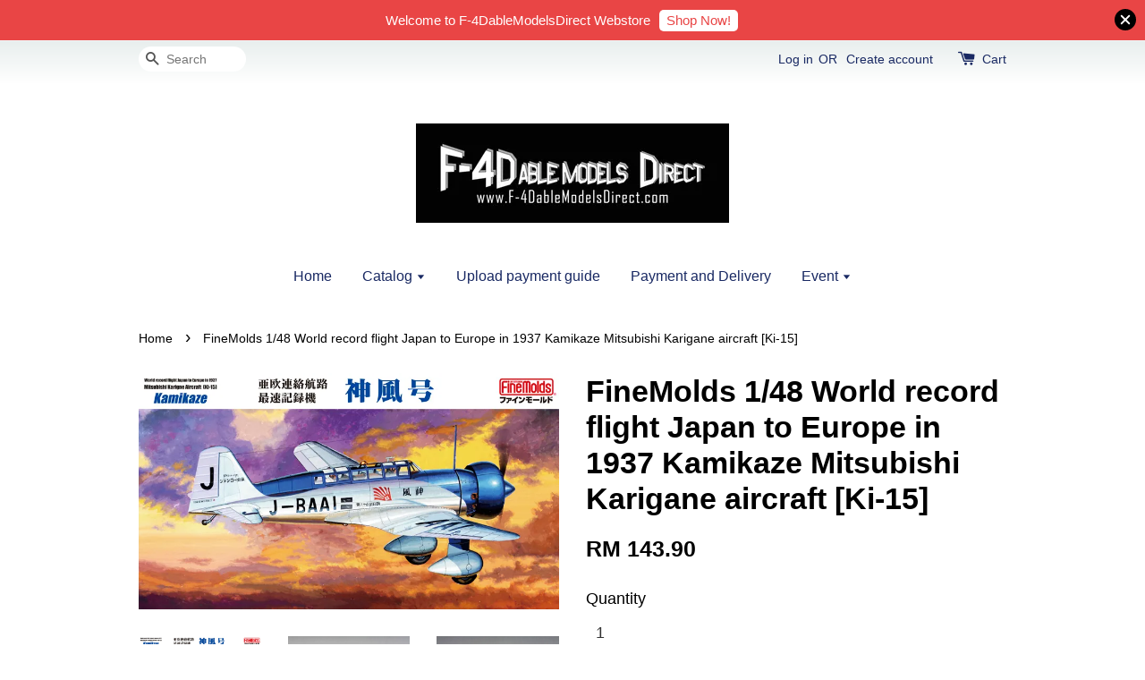

--- FILE ---
content_type: text/html; charset=UTF-8
request_url: https://www.f-4dablemodelsdirect.com/products/finemolds-1-48-world-record-flight-japan-to-europe-in-1937-kamikaze-mitsubishi-karigane-aircraft-ki-15-
body_size: 29538
content:
<!doctype html>
<!--[if lt IE 7]><html class="no-js lt-ie9 lt-ie8 lt-ie7" lang="en"> <![endif]-->
<!--[if IE 7]><html class="no-js lt-ie9 lt-ie8" lang="en"> <![endif]-->
<!--[if IE 8]><html class="no-js lt-ie9" lang="en"> <![endif]-->
<!--[if IE 9 ]><html class="ie9 no-js"> <![endif]-->
<!--[if (gt IE 9)|!(IE)]><!--> <html class="no-js"> <!--<![endif]-->
<head>

  <!-- Basic page needs ================================================== -->
  <meta charset="utf-8">
  <meta http-equiv="X-UA-Compatible" content="IE=edge,chrome=1">

  
  <link rel="icon" href="https://cdn.store-assets.com/s/751573/f/6983280.jpeg" />
  

  <!-- Title and description ================================================== -->
  <title>
  FineMolds 1/48 World record flight Japan to Europe in 1937 Kamikaze Mitsubishi Karigane aircraft [Ki-15] &ndash; F-4DableModels Direct
  </title>

  

  <!-- Social meta ================================================== -->
  

  <meta property="og:type" content="product">
  <meta property="og:title" content="FineMolds 1/48 World record flight Japan to Europe in 1937 Kamikaze Mitsubishi Karigane aircraft [Ki-15]">
  <meta property="og:url" content="https://www.f-4dablemodelsdirect.net/products/finemolds-1-48-world-record-flight-japan-to-europe-in-1937-kamikaze-mitsubishi-karigane-aircraft-ki-15-">
  
  <meta property="og:image" content="https://cdn.store-assets.com/s/751573/i/65382368.jpeg?width=480&format=webp">
  <meta property="og:image:secure_url" content="https://cdn.store-assets.com/s/751573/i/65382368.jpeg?width=480&format=webp">
  
  <meta property="og:image" content="https://cdn.store-assets.com/s/751573/i/65382369.jpeg?width=480&format=webp">
  <meta property="og:image:secure_url" content="https://cdn.store-assets.com/s/751573/i/65382369.jpeg?width=480&format=webp">
  
  <meta property="og:image" content="https://cdn.store-assets.com/s/751573/i/65382379.jpeg?width=480&format=webp">
  <meta property="og:image:secure_url" content="https://cdn.store-assets.com/s/751573/i/65382379.jpeg?width=480&format=webp">
  
  <meta property="og:price:amount" content="143.9">
  <meta property="og:price:currency" content="MYR">


<meta property="og:description" content="Model kits and accessories retailer">
<meta property="og:site_name" content="F-4DableModels Direct">



  <meta name="twitter:card" content="summary">




  <meta name="twitter:title" content="FineMolds 1/48 World record flight Japan to Europe in 1937 Kamikaze Mitsubishi Karigane aircraft [Ki-15]">
  <meta name="twitter:description" content="">
  <meta name="twitter:image" content="">
  <meta name="twitter:image:width" content="480">
  <meta name="twitter:image:height" content="480">




  <!-- Helpers ================================================== -->
  <link rel="canonical" href="https://www.f-4dablemodelsdirect.net/products/finemolds-1-48-world-record-flight-japan-to-europe-in-1937-kamikaze-mitsubishi-karigane-aircraft-ki-15-">
  <meta name="viewport" content="width=device-width,initial-scale=1">
  <meta name="theme-color" content="">

  <!-- CSS ================================================== -->
  <link href="https://store-themes.easystore.co/751573/themes/15/assets/timber.css?t=1769022053" rel="stylesheet" type="text/css" media="screen" />
  <link href="https://store-themes.easystore.co/751573/themes/15/assets/theme.css?t=1769022053" rel="stylesheet" type="text/css" media="screen" />

  




  <script src="//ajax.googleapis.com/ajax/libs/jquery/1.11.0/jquery.min.js" type="text/javascript" ></script>
  <!-- Header hook for plugins ================================================== -->
  
<!-- ScriptTags -->
<script>window.__st={'p': 'product', 'cid': ''};</script><script src='/assets/events.js'></script><script>(function(){function asyncLoad(){var urls=['/assets/traffic.js?v=1'];for(var i=0;i<urls.length;i++){var s=document.createElement('script');s.type='text/javascript';s.async=true;s.src=urls[i];var x=document.getElementsByTagName('script')[0];x.parentNode.insertBefore(s, x);}}window.attachEvent ? window.attachEvent('onload', asyncLoad) : window.addEventListener('load', asyncLoad, false);})();</script>
<!-- /ScriptTags -->


  
<!--[if lt IE 9]>
<script src="//cdnjs.cloudflare.com/ajax/libs/html5shiv/3.7.2/html5shiv.min.js" type="text/javascript" ></script>
<script src="https://store-themes.easystore.co/751573/themes/15/assets/respond.min.js?t=1769022053" type="text/javascript" ></script>
<link href="https://store-themes.easystore.co/751573/themes/15/assets/respond-proxy.html" id="respond-proxy" rel="respond-proxy" />
<link href="//www.f-4dablemodelsdirect.com/search?q=1d65cdb445e3d66f1a48f6e53c06f5dc" id="respond-redirect" rel="respond-redirect" />
<script src="//www.f-4dablemodelsdirect.com/search?q=1d65cdb445e3d66f1a48f6e53c06f5dc" type="text/javascript"></script>
<![endif]-->



  <script src="https://store-themes.easystore.co/751573/themes/15/assets/modernizr.min.js?t=1769022053" type="text/javascript" ></script>

  
  
  <script>
  (function(i,s,o,g,r,a,m){i['GoogleAnalyticsObject']=r;i[r]=i[r]||function(){
  (i[r].q=i[r].q||[]).push(arguments)},i[r].l=1*new Date();a=s.createElement(o),
  m=s.getElementsByTagName(o)[0];a.async=1;a.src=g;m.parentNode.insertBefore(a,m)
  })(window,document,'script','https://www.google-analytics.com/analytics.js','ga');

  ga('create', '', 'auto','myTracker');
  ga('myTracker.send', 'pageview');

  </script>
  
<!-- Snippet:global/head: Google Search Console -->
<meta name="google-site-verification" content="abc123">
<!-- /Snippet -->

</head>

<body id="finemolds-1-48-world-record-flight-japan-to-europe-in-1937-kamikaze-mitsubishi-karigane-aircraft--ki-15-" class="template-product" >
  
<!-- Snippet:global/body_start: Announcement Bar -->
<style type="text/css">
body{
	background-position: top 45px center;
}
div#announcementBarTop{
	height: 45px;
}

div#announcementBar{
	position:fixed;top:0px;left:0px;
	width:100%;
	padding:0px;
	margin:0px;
	z-index:2000;
	background:transparent;
	border:0px;
	boxShadow:none;
	display:block;
	opacity:1;
	font-family: Helvetica, Arial, sans-serif;	font-size:15px;
}

div#announcementBar>div{
	width:100%;
	padding:3px 0px;
	margin:0px;
    position: relative;
}

div#announcementBar>div>div{
	margin:0px;
	padding:6px 10px;
	border-top:1px dashed transparent;
	border-bottom:1px dashed transparent;
}

div#announcementBar>div *{
	padding:0px;
	margin:0px;
	width:auto;
	background:transparent;
	color:inherit;	opacity:1;
	vertical-align:middle;
	position:static;
	border:0px;
	border-radius:0px;
	box-shadow:none;
}

div#announcementBar img{
	cursor:pointer;
	float:right;
}

div#announcementBar span{
    text-align:center;
    display: -webkit-flex;
    display: -moz-flex;
    display: -ms-flex;
    display: -o-flex;
    display: flex;
    align-items: center;
    flex-wrap: wrap;
    justify-content: center;
}

div#announcementBar a{
    padding:4px 8px;
    vertical-align:baseline;
    border-radius: 5px;
    margin-left: 10px;
    opacity: 1;
    line-height: 1.1;
    text-decoration: none;
    display: inline-block;
    font-weight: 500;
}

div#announcementBar a:hover{
    opacity: 0.8;
}

div#announcementBar #announcementBar_countdown:empty{
    display: none;
}
div#announcementBar .announcementBar_timer.style_1,
div#announcementBar .announcementBar_timer.style_2{
    display: -webkit-inline-flex;
    display: -moz-inline-flex;
    display: -ms-inline-flex;
    display: -o-inline-flex;
    display: inline-flex;
    align-items: center;
    vertical-align: middle;
    padding: 5px 8px;
    margin: 3px 0px 3px 10px;
    border-radius: 8px;
    font-weight: bold;
}
div#announcementBar .announcementBar_timer.style_1 > div,
div#announcementBar .announcementBar_timer.style_2 > div{
    margin: 0 5px;
    line-height: 1.2;
    font-size: 115%;
}
div#announcementBar .announcementBar_timer.style_1 small,
div#announcementBar .announcementBar_timer.style_2 small{
    display: block;
    font-size: 55%;
    line-height: 1.4;
}
div#announcementBar .announcementBar_timer.style_2{
    flex-direction: row;
}
div#announcementBar .announcementBar_timer.style_2 > div{
    position: relative;
    width: 31px;
    font-size: 18px;
}
div#announcementBar .announcementBar_timer.style_2 > div:not(:last-child):after{
    position: absolute;
    content: ':';
    top: 0;
    right: 0;
    margin-right: -7px;
}
div#announcementBar .announcementBar_timer.style_3{
    display: -webkit-inline-flex;
    display: -moz-inline-flex;
    display: -ms-inline-flex;
    display: -o-inline-flex;
    display: inline-flex;
    align-items: center;
    vertical-align: middle;
    border-radius: 5px;
    padding: 5px 5px;
    margin-left: 10px;
    font-weight: bold;
}
div#announcementBar .announcementBar_timer.style_3 > div{
    margin: 0 3px;
    line-height: 1.1;
}
div#announcementBar .announcementBar_timer.style_3 small{
    font-weight: bold;
    line-height: 1.1;
    font-size: 65%;
}


div#announcementBar .announcement-close {
    position: relative;
    float: right;
    width: 24px;
    height: 24px;
    opacity: 1;
    background: #000;
    border-radius: 50%;
    cursor: pointer;
}
div#announcementBar .announcement-close:hover {
    opacity: 0.6;
}
div#announcementBar .announcement-close:before,div#announcementBar .announcement-close:after {
    position: absolute;
    left: 11px;
    top: 5px;
    content: ' ';
    height: 14px;
    width: 2px;
    background-color: #fff;
    border-radius: 3px;
}
div#announcementBar .announcement-close:before {
    transform: rotate(45deg);
}
div#announcementBar .announcement-close:after {
    transform: rotate(-45deg);
}
</style>

<div id="announcementBarTop"></div>
<div id="announcementBar">
	<div style="color: rgb(255, 255, 255); background: rgb(233, 69, 69);">
		<div >
			<span id="announcement_close" class="announcement-close"></span>
			<span>
        Welcome to F-4DableModelsDirect Webstore
        <a href="/" style="color: rgb(233, 69, 69); background: rgb(255, 255, 255);">Shop Now!</a>
        
			</span>
		</div>
	</div>
</div>


<script>

  var countdown_interval = setInterval(function(){
    var startDate = new Date();
    var endDateStr = "2021-08-11 00:00";
    var endDate = new Date(endDateStr.replace(/-/g, "/"));
    var seconds = (endDate.getTime() - startDate.getTime()) / 1000;

    var days = parseInt(seconds / 86400);
    var hours = parseInt((seconds % 86400) / 3600);
    var mins = parseInt((seconds % 86400 % 3600) / 60);
    var secs = parseInt((seconds % 86400 % 3600) % 60);

    var announcementBar_countdown = document.getElementById("announcementBar_countdown");
    if(announcementBar_countdown){
        announcementBar_countdown.innerHTML = "<div>"+days + " <small>Days</small> </div><div>" + hours + " <small>Hours</small></div><div> " + mins + " <small>Mins</small> </div><div>" + secs + " <small>Secs</small></div>";
        $('#announcementBarTop').css('height', $('#announcementBar').height());
        if(seconds <= 0){
            $("#announcementBarTop,#announcementBar").remove()
        }
    }else{
        clearInterval(countdown_interval);
    }
  }, 1000);

(function(){

	var loadScript = function(url, callback){
		var script = document.createElement("script");
		script.type = "text/javascript";
		// If the browser is Internet Explorer.
		if (script.readyState){
			script.onreadystatechange = function(){
				if (script.readyState == "loaded" || script.readyState == "complete"){
					script.onreadystatechange = null;
					callback();
				}
			};
		// For any other browser.
		} else {
			script.onload = function(){
				callback();
			};
		}
		script.src = url;
		document.getElementsByTagName("head")[0].appendChild(script);
	};

	var announcementBarAppJS = function($){

		$('#announcementBarTop').css('height', $('#announcementBar').height());

		$('#announcementBar #announcement_close').on('click', function(){
			$('#announcementBar, #announcementBarTop').animate({
            	marginTop	: '-='+$('#announcementBar').height()+'px'
            }, 200, 'linear');
    });


	}

	if(typeof jQuery === 'undefined') {
		loadScript('//ajax.googleapis.com/ajax/libs/jquery/1.11.2/jquery.min.js', function(){
			jQuery = jQuery.noConflict(true);
			announcementBarAppJS(jQuery);
		});
	}else{
		announcementBarAppJS(jQuery);
	}

})();
</script>

<!-- /Snippet -->

<!-- Snippet:global/body_start: Console Extension -->
<div id='es_console' style='display: none;'>751573</div>
<!-- /Snippet -->


  <style>
  .search-modal__form{
    position: relative;
  }
  
  .dropdown-wrapper {
    position: relative;
  }
  
  .dropdown-wrapper:hover .dropdown {
    display: block;
  }
  
  .dropdown {
    display: none;
    position: absolute;
    top: 100%;
    left: -20px;
    width: 100%;
    padding: 8px 0;
    margin: 0;
    background-color: #fff;
    z-index: 1000;
    border-radius: 5px;
    border: 1px solid rgba(var(--color-foreground), 1);
    border-top: none;
    overflow-x: hidden;
    overflow-y: auto;
    max-height: 350px;
    min-width: 150px;
    box-shadow: 0 0 5px rgba(0,0,0,0.1);
  }
    
  .dropdown li,.dropdown a{
    display: block;
  }
  .dropdown a{
    text-decoration: none;
    padding: 2px 10px;
    color: #000 !important;
  }
  
  .dropdown-item {
    padding: 0.4rem 2rem;
    cursor: pointer;
    line-height: 1.4;
    overflow: hidden;
    text-overflow: ellipsis;
    white-space: nowrap;
  }
  
  .dropdown-item:hover{
    background-color: #f3f3f3;
  }
  
  .search__input.is-focus{
    border-radius: 15px;
    border-bottom-left-radius: 0;
    border-bottom-right-radius: 0;
    border: 1px solid rgba(var(--color-foreground), 1);
    border-bottom: none;
    box-shadow: none;
  }
  
  .clear-all {
    text-align: right;
    padding: 0 2rem 0.2rem;
    line-height: 1;
    font-size: 70%;
    margin-bottom: -2px;
  }
  
  .clear-all:hover{
    background-color: #fff;
  }
  
  .referral-notification {
    position: absolute;
    top: 100%;
    right: -12px;
    background: white;
    border: 1px solid #e0e0e0;
    border-radius: 8px;
    box-shadow: 0 4px 12px rgba(0, 0, 0, 0.15);
    width: 280px;
    z-index: 1000;
    padding: 16px;
    margin-top: 8px;
    font-size: 14px;
    line-height: 1.4;
  }
  
  .referral-notification::before {
    content: '';
    position: absolute;
    top: -8px;
    right: 20px;
    width: 0;
    height: 0;
    border-left: 8px solid transparent;
    border-right: 8px solid transparent;
    border-bottom: 8px solid white;
  }
  
  .referral-notification::after {
    content: '';
    position: absolute;
    top: -9px;
    right: 20px;
    width: 0;
    height: 0;
    border-left: 8px solid transparent;
    border-right: 8px solid transparent;
    border-bottom: 8px solid #e0e0e0;
  }
  
  .referral-notification h4 {
    margin: 0 0 8px 0;
    color: #2196F3;
    font-size: 16px;
    font-weight: 600;
  }
  
  .referral-notification p {
    margin: 0 0 12px 0;
    color: #666;
  }
  
  .referral-notification .referral-code {
    background: #f5f5f5;
    padding: 8px;
    border-radius: 4px;
    font-family: monospace;
    font-size: 13px;
    text-align: center;
    margin: 8px 0;
    border: 1px solid #ddd;
  }
  
  .referral-notification .close-btn {
    position: absolute;
    top: 8px;
    right: 8px;
    background: none;
    border: none;
    font-size: 18px;
    color: #999;
    cursor: pointer;
    padding: 0;
    width: 20px;
    height: 20px;
    line-height: 1;
  }
  
  .referral-notification .close-btn:hover {
    color: #333;
  }
  
  .referral-notification .action-btn {
    background: #2196F3;
    color: white;
    border: none;
    padding: 8px 16px;
    border-radius: 4px;
    cursor: pointer;
    font-size: 12px;
    margin-right: 8px;
    margin-top: 8px;
  }
  
  .referral-notification .action-btn:hover {
    background: #1976D2;
  }
  
  .referral-notification .dismiss-btn {
    background: transparent;
    color: #666;
    border: 1px solid #ddd;
    padding: 8px 16px;
    border-radius: 4px;
    cursor: pointer;
    font-size: 12px;
    margin-top: 8px;
  }
  
  .referral-notification .dismiss-btn:hover {
    background: #f5f5f5;
  }
  .referral-modal__dialog {
    transform: translate(-50%, 0);
    transition: transform var(--duration-default) ease, visibility 0s;
    z-index: 10000;
    position: fixed;
    top: 20vh;
    left: 50%;
    width: 100%;
    max-width: 350px;
    box-shadow: 0 4px 12px rgba(0, 0, 0, 0.15);
    border-radius: 12px;
    background-color: #fff;
    color: #000;
    padding: 20px;
    text-align: center;
  }
  .modal-overlay.referral-modal-overlay {
    position: fixed;
    top: 0;
    left: 0;
    width: 100%;
    height: 100%;
    background-color: rgba(0, 0, 0, 0.7);
    z-index: 2001;
    display: block;
    opacity: 1;
    transition: opacity var(--duration-default) ease, visibility 0s;
  }
</style>

<div class="header-bar">
  <div class="wrapper medium-down--hide">
    <div class="large--display-table">

      <div class="header-bar__left large--display-table-cell">

        

        

        
          
            <div class="header-bar__module header-bar__search">
              
  <form action="/search" method="get" class="header-bar__search-form clearfix" role="search">
    
    <button type="submit" class="btn icon-fallback-text header-bar__search-submit">
      <span class="icon icon-search" aria-hidden="true"></span>
      <span class="fallback-text">Search</span>
    </button>
    <input type="search" name="q" value="" aria-label="Search" class="header-bar__search-input" placeholder="Search" autocomplete="off">
    <div class="dropdown" id="searchDropdown"></div>
    <input type="hidden" name="search_history" id="search_history">
  </form>


<script>
  var _search_history_listings = ""
  if(_search_history_listings != "") localStorage.setItem('searchHistory', JSON.stringify(_search_history_listings));

  function clearAll() {
    localStorage.removeItem('searchHistory');
  
    var customer = "";
    if(customer) {
      // Your logic to clear all data or call an endpoint
      fetch('/account/search_histories', {
          method: 'DELETE',
          headers: {
            "Content-Type": "application/json",
            "X-Requested-With": "XMLHttpRequest"
          },
          body: JSON.stringify({
            _token: "jD5HSuscYQHw26j2S1kU6OHOSzwz9MR90u6Q7Nhs"
          }),
      })
      .then(response => response.json())
    }
  }
  // End - store view history in local storage
  
  // search history dropdown  
  var searchInputs = document.querySelectorAll('input[type=search]');
  
  if(searchInputs.length > 0) {
    
    searchInputs.forEach((searchInput)=>{
    
      searchInput.addEventListener('focus', function() {
        var searchDropdown = searchInput.closest('form').querySelector('#searchDropdown');
        searchDropdown.innerHTML = ''; // Clear existing items
  
        // retrieve data from local storage
        var searchHistoryData = JSON.parse(localStorage.getItem('searchHistory')) || [];
  
        // Convert JSON to string
        var search_history_json = JSON.stringify(searchHistoryData);
  
        // Set the value of the hidden input
        searchInput.closest('form').querySelector("#search_history").value = search_history_json;
  
        // create dropdown items
        var clearAllItem = document.createElement('div');
        clearAllItem.className = 'dropdown-item clear-all';
        clearAllItem.textContent = 'Clear';
        clearAllItem.addEventListener('click', function() {
            clearAll();
            searchDropdown.style.display = 'none';
            searchInput.classList.remove('is-focus');
        });
        searchDropdown.appendChild(clearAllItem);
  
        // create dropdown items
        searchHistoryData.forEach(function(item) {
          var dropdownItem = document.createElement('div');
          dropdownItem.className = 'dropdown-item';
          dropdownItem.textContent = item.term;
          dropdownItem.addEventListener('click', function() {
            searchInput.value = item.term;
            searchDropdown.style.display = 'none';
          });
          searchDropdown.appendChild(dropdownItem);
        });
  
        if(searchHistoryData.length > 0){
          // display the dropdown
          searchInput.classList.add('is-focus');
          document.body.classList.add('search-input-focus');
          searchDropdown.style.display = 'block';
        }
      });
  
      searchInput.addEventListener("focusout", (event) => {
        var searchDropdown = searchInput.closest('form').querySelector('#searchDropdown');
        searchInput.classList.remove('is-focus');
        searchDropdown.classList.add('transparent');
        setTimeout(()=>{
          searchDropdown.style.display = 'none';
          searchDropdown.classList.remove('transparent');
          document.body.classList.remove('search-input-focus');
        }, 400);
      });
    })
  }
  // End - search history dropdown
</script>
            </div>
          
        

      </div>

      <div class="header-bar__right large--display-table-cell">
        
          <ul class="header-bar__module header-bar__module--list" style="position: relative;">
            
              
              
                <li>
                  <a href="/account/login">Log in</a>
                </li><li>OR</li>
                
              
              
                <li>
                <a href="/account/register">Create account</a>
                </li>
                
              

              <!-- Referral Notification Popup for Desktop -->
              <div id="referralNotification" class="referral-notification" style="display: none;">
                <button class="close-btn" onclick="dismissReferralNotification()">&times;</button>
                <div style="text-align: center; margin-bottom: 16px;">
                  <div style="width: 100px; height: 100px; margin: 0 auto;">
                    <img src="https://resources.easystore.co/storefront/icons/channels/vector_referral_program.svg">
                  </div>
                </div>
                <p id="referralSignupMessage" style="text-align: center; font-size: 14px; color: #666; margin: 0 0 20px 0;">
                  Your friend gifted you   credit! Sign up now to redeem.
                </p>
                <div style="text-align: center;">
                  <button class="btn" onclick="goToSignupPage()" style="width: 100%; color: #fff;">
                    Sign Up
                  </button>
                </div>
              </div>
            
          </ul>
        
        





        <div class="header-bar__module">
          <span class="header-bar__sep" aria-hidden="true"></span>
          <a href="/cart" class="cart-page-link">
            <span class="icon icon-cart header-bar__cart-icon" aria-hidden="true"></span>
          </a>
        </div>

        <div class="header-bar__module">
          
          <a href="/cart" class="cart-page-link">
            Cart<span class="hidden-count">:</span>
            <span class="cart-count header-bar__cart-count hidden-count">0</span>
          </a>
        </div>

        
          
        

      </div>
    </div>
  </div>
  <div class="wrapper large--hide" style="padding: 5px 30px 0;">
    <button type="button" class="mobile-nav-trigger" id="MobileNavTrigger">
      <span class="icon icon-hamburger" aria-hidden="true"></span>
      Menu
    </button>

    
      
        <!-- Referral Notification Modal for Mobile -->
        <details-modal class="referral-modal" id="referralMobileModal">
          <details>
            <summary class="referral-modal__toggle" aria-haspopup="dialog" aria-label="Open referral modal" style="display: none;">
            </summary>
            <div class="modal-overlay referral-modal-overlay"></div>
            <div class="referral-modal__dialog" role="dialog" aria-modal="true" aria-label="Referral notification">
              <div class="referral-modal__content">
                <button type="button" class="modal__close-button" aria-label="Close" onclick="closeMobileReferralModal()" style="position: absolute; top: 16px; right: 16px; background: none; border: none; font-size: 24px; cursor: pointer;">
                  &times;
                </button>

                <div style="margin-bottom: 24px;">
                  <div style="width: 120px; height: 120px; margin: 0 auto 20px;">
                    <img src="https://resources.easystore.co/storefront/icons/channels/vector_referral_program.svg" style="width: 100%; height: 100%;">
                  </div>
                </div>

                <p id="referralSignupMessageMobile" style="font-size: 16px; color: #333; margin: 0 0 30px 0; line-height: 1.5;">
                  Your friend gifted you   credit! Sign up now to redeem.
                </p>

                <button type="button" class="btn" onclick="goToSignupPageFromMobile()" style="width: 100%; color: #fff;">
                  Sign Up
                </button>
              </div>
            </div>
          </details>
        </details-modal>
      
    
   

    <a href="/cart" class="cart-page-link mobile-cart-page-link">
      <span class="icon icon-cart header-bar__cart-icon" aria-hidden="true"></span>
      Cart
      <span class="cart-count  hidden-count">0</span>
    </a>
     <div class="mobile-cart-page-link" style="margin-right: 20px;">
      





    </div>
  </div>
  <ul id="MobileNav" class="mobile-nav large--hide">
  
  
  
  <li class="mobile-nav__link" aria-haspopup="true">
    
    <a href="/"  class="mobile-nav">
      Home
    </a>
    
  </li>
  
  
  <li class="mobile-nav__link" aria-haspopup="true">
    
    
    <a href="/collections/all" class="mobile-nav__sublist-trigger">
      Catalog
      <span class="icon-fallback-text mobile-nav__sublist-expand">
  <span class="icon icon-plus" aria-hidden="true"></span>
  <span class="fallback-text">+</span>
</span>
<span class="icon-fallback-text mobile-nav__sublist-contract">
  <span class="icon icon-minus" aria-hidden="true"></span>
  <span class="fallback-text">-</span>
</span>
    </a>
    <ul class="mobile-nav__sublist">
      
      
      
      <li class="mobile-nav__sublist-link" aria-haspopup="true">
        
        <a href="/collections/new-arrival"  class="mobile-nav">
          New arrivals!
        </a>
        
      </li>
      
      
      <li class="mobile-nav__sublist-link" aria-haspopup="true">
        
        <a href="/collections/books"  class="mobile-nav">
          Books
        </a>
        
      </li>
      
      
      <li class="mobile-nav__sublist-link" aria-haspopup="true">
        
        
        <a href="/collections/decals" class="mobile-nav__sublist-trigger">
          Decals
          <span class="icon-fallback-text mobile-nav__sublist-expand">
  <span class="icon icon-plus" aria-hidden="true"></span>
  <span class="fallback-text">+</span>
</span>
<span class="icon-fallback-text mobile-nav__sublist-contract">
  <span class="icon icon-minus" aria-hidden="true"></span>
  <span class="fallback-text">-</span>
</span>
        </a>
        <ul class="mobile-nav__sublist">
          
          
          
          <li class="mobile-nav__sublist-link" aria-haspopup="true">
            
            
            <a href="/collections/aircraft-1" class="mobile-nav__sublist-trigger">
              Aircraft
              <span class="icon-fallback-text mobile-nav__sublist-expand">
  <span class="icon icon-plus" aria-hidden="true"></span>
  <span class="fallback-text">+</span>
</span>
<span class="icon-fallback-text mobile-nav__sublist-contract">
  <span class="icon icon-minus" aria-hidden="true"></span>
  <span class="fallback-text">-</span>
</span>
            </a>
            <ul class="mobile-nav__sublist">
              
              
              <li class="mobile-nav__sublist-link">
                <a href="/collections/1-72-decals">1/72 Decals</a>
              </li>
              
              <li class="mobile-nav__sublist-link">
                <a href="/collections/1-48-decals">1/48 Decals</a>
              </li>
              
              <li class="mobile-nav__sublist-link">
                <a href="/collections/1-32-decals">1/32 Decals</a>
              </li>
              
            </ul>
            
          </li>
          
        </ul>
        
      </li>
      
      
      <li class="mobile-nav__sublist-link" aria-haspopup="true">
        
        
        <a href="/collections/model-kits" class="mobile-nav__sublist-trigger">
          Model Kits
          <span class="icon-fallback-text mobile-nav__sublist-expand">
  <span class="icon icon-plus" aria-hidden="true"></span>
  <span class="fallback-text">+</span>
</span>
<span class="icon-fallback-text mobile-nav__sublist-contract">
  <span class="icon icon-minus" aria-hidden="true"></span>
  <span class="fallback-text">-</span>
</span>
        </a>
        <ul class="mobile-nav__sublist">
          
          
          
          <li class="mobile-nav__sublist-link" aria-haspopup="true">
            
            
            <a href="/collections/aircraft" class="mobile-nav__sublist-trigger">
              Aircraft
              <span class="icon-fallback-text mobile-nav__sublist-expand">
  <span class="icon icon-plus" aria-hidden="true"></span>
  <span class="fallback-text">+</span>
</span>
<span class="icon-fallback-text mobile-nav__sublist-contract">
  <span class="icon icon-minus" aria-hidden="true"></span>
  <span class="fallback-text">-</span>
</span>
            </a>
            <ul class="mobile-nav__sublist">
              
              
              <li class="mobile-nav__sublist-link">
                <a href="/collections/1-200-aircraft">1/200 Aircraft</a>
              </li>
              
              <li class="mobile-nav__sublist-link">
                <a href="/collections/1-144-aircraft">1/144 Aircraft</a>
              </li>
              
              <li class="mobile-nav__sublist-link">
                <a href="/collections/1-72-aircraft">1/72 Aircraft</a>
              </li>
              
              <li class="mobile-nav__sublist-link">
                <a href="/collections/1-48-aircraft">1/48 Aircraft</a>
              </li>
              
              <li class="mobile-nav__sublist-link">
                <a href="/collections/1-32-aircraft">1/32 Aircraft</a>
              </li>
              
              <li class="mobile-nav__sublist-link">
                <a href="/collections/others-aircraft">Others Aircraft</a>
              </li>
              
            </ul>
            
          </li>
          
          
          <li class="mobile-nav__sublist-link" aria-haspopup="true">
            
            
            <a href="/collections/afv" class="mobile-nav__sublist-trigger">
              AFV
              <span class="icon-fallback-text mobile-nav__sublist-expand">
  <span class="icon icon-plus" aria-hidden="true"></span>
  <span class="fallback-text">+</span>
</span>
<span class="icon-fallback-text mobile-nav__sublist-contract">
  <span class="icon icon-minus" aria-hidden="true"></span>
  <span class="fallback-text">-</span>
</span>
            </a>
            <ul class="mobile-nav__sublist">
              
              
              <li class="mobile-nav__sublist-link">
                <a href="/collections/1-72-afv">1/72 AFV</a>
              </li>
              
              <li class="mobile-nav__sublist-link">
                <a href="/collections/1-35-afv">1/35 AFV</a>
              </li>
              
              <li class="mobile-nav__sublist-link">
                <a href="/collections/others-afv">Others AFV</a>
              </li>
              
            </ul>
            
          </li>
          
          
          <li class="mobile-nav__sublist-link" aria-haspopup="true">
            
            
            <a href="/collections/ships" class="mobile-nav__sublist-trigger">
              Ships
              <span class="icon-fallback-text mobile-nav__sublist-expand">
  <span class="icon icon-plus" aria-hidden="true"></span>
  <span class="fallback-text">+</span>
</span>
<span class="icon-fallback-text mobile-nav__sublist-contract">
  <span class="icon icon-minus" aria-hidden="true"></span>
  <span class="fallback-text">-</span>
</span>
            </a>
            <ul class="mobile-nav__sublist">
              
              
              <li class="mobile-nav__sublist-link">
                <a href="/collections/1-700-ship">1/700 Ship</a>
              </li>
              
              <li class="mobile-nav__sublist-link">
                <a href="/collections/1-350-ship">1/350 Ship</a>
              </li>
              
            </ul>
            
          </li>
          
          
          <li class="mobile-nav__sublist-link" aria-haspopup="true">
            
            
            <a href="/collections/figures" class="mobile-nav__sublist-trigger">
              Figures
              <span class="icon-fallback-text mobile-nav__sublist-expand">
  <span class="icon icon-plus" aria-hidden="true"></span>
  <span class="fallback-text">+</span>
</span>
<span class="icon-fallback-text mobile-nav__sublist-contract">
  <span class="icon icon-minus" aria-hidden="true"></span>
  <span class="fallback-text">-</span>
</span>
            </a>
            <ul class="mobile-nav__sublist">
              
              
              <li class="mobile-nav__sublist-link">
                <a href="/collections/1-32-figure">1/32 Figure</a>
              </li>
              
              <li class="mobile-nav__sublist-link">
                <a href="/collections/1-35-figure">1/35 Figure</a>
              </li>
              
              <li class="mobile-nav__sublist-link">
                <a href="/collections/1-12-figure">1/12 Figure</a>
              </li>
              
            </ul>
            
          </li>
          
          
          <li class="mobile-nav__sublist-link" aria-haspopup="true">
            
            <a href="/collections/sci-fi"  class="mobile-nav">
              Sci-Fi
            </a>
            
          </li>
          
          
          <li class="mobile-nav__sublist-link" aria-haspopup="true">
            
            
            <a href="/collections/car-motorcycle" class="mobile-nav__sublist-trigger">
              Car & Motorcycle
              <span class="icon-fallback-text mobile-nav__sublist-expand">
  <span class="icon icon-plus" aria-hidden="true"></span>
  <span class="fallback-text">+</span>
</span>
<span class="icon-fallback-text mobile-nav__sublist-contract">
  <span class="icon icon-minus" aria-hidden="true"></span>
  <span class="fallback-text">-</span>
</span>
            </a>
            <ul class="mobile-nav__sublist">
              
              
              <li class="mobile-nav__sublist-link">
                <a href="/collections/1-12-motorcycle">1/12 Motorcycle</a>
              </li>
              
              <li class="mobile-nav__sublist-link">
                <a href="/collections/1-24-car-motorcycle">1/24 Car & Motorcycle</a>
              </li>
              
            </ul>
            
          </li>
          
        </ul>
        
      </li>
      
      
      <li class="mobile-nav__sublist-link" aria-haspopup="true">
        
        <a href="/collections/misc"  class="mobile-nav">
          Misc
        </a>
        
      </li>
      
      
      <li class="mobile-nav__sublist-link" aria-haspopup="true">
        
        
        <a href="/collections/accessory" class="mobile-nav__sublist-trigger">
          Accessories
          <span class="icon-fallback-text mobile-nav__sublist-expand">
  <span class="icon icon-plus" aria-hidden="true"></span>
  <span class="fallback-text">+</span>
</span>
<span class="icon-fallback-text mobile-nav__sublist-contract">
  <span class="icon icon-minus" aria-hidden="true"></span>
  <span class="fallback-text">-</span>
</span>
        </a>
        <ul class="mobile-nav__sublist">
          
          
          
          <li class="mobile-nav__sublist-link" aria-haspopup="true">
            
            <a href="/collections/1-72-accessory"  class="mobile-nav">
              1/72 Aircraft Accessory
            </a>
            
          </li>
          
          
          <li class="mobile-nav__sublist-link" aria-haspopup="true">
            
            <a href="/collections/1-48-accessory"  class="mobile-nav">
              1/48 Aircraft Accessory
            </a>
            
          </li>
          
          
          <li class="mobile-nav__sublist-link" aria-haspopup="true">
            
            <a href="/collections/1-32-aircraft-accessory"  class="mobile-nav">
              1/32 Aircraft Accessory
            </a>
            
          </li>
          
          
          <li class="mobile-nav__sublist-link" aria-haspopup="true">
            
            <a href="/collections/1-35-armor-accessories"  class="mobile-nav">
              1/35 Armor Accessory
            </a>
            
          </li>
          
          
          <li class="mobile-nav__sublist-link" aria-haspopup="true">
            
            <a href="/collections/1-350-ship-accessory"  class="mobile-nav">
              1/350 Ship Accessory
            </a>
            
          </li>
          
        </ul>
        
      </li>
      
      
      <li class="mobile-nav__sublist-link" aria-haspopup="true">
        
        <a href="/collections/aircraft-2"  class="mobile-nav">
          Aircraft
        </a>
        
      </li>
      
    </ul>
    
  </li>
  
  
  <li class="mobile-nav__link" aria-haspopup="true">
    
    <a href="/pages/methods-of-payment"  class="mobile-nav">
      Upload payment guide
    </a>
    
  </li>
  
  
  <li class="mobile-nav__link" aria-haspopup="true">
    
    <a href="/pages/payment-and-delivery"  class="mobile-nav">
      Payment and Delivery
    </a>
    
  </li>
  
  
  <li class="mobile-nav__link" aria-haspopup="true">
    
    
    <a href="/F4-Event" class="mobile-nav__sublist-trigger">
      Event
      <span class="icon-fallback-text mobile-nav__sublist-expand">
  <span class="icon icon-plus" aria-hidden="true"></span>
  <span class="fallback-text">+</span>
</span>
<span class="icon-fallback-text mobile-nav__sublist-contract">
  <span class="icon icon-minus" aria-hidden="true"></span>
  <span class="fallback-text">-</span>
</span>
    </a>
    <ul class="mobile-nav__sublist">
      
      
      
      <li class="mobile-nav__sublist-link" aria-haspopup="true">
        
        <a href="/pages/fmm"  class="mobile-nav">
          FineMolds Model Meet 2023
        </a>
        
      </li>
      
      
      <li class="mobile-nav__sublist-link" aria-haspopup="true">
        
        <a href="/pages/f4dablemodelsdirect-scale-modelling-for-all-event-jayaone"  class="mobile-nav">
          FineMolds Model Meet 2024
        </a>
        
      </li>
      
      
      <li class="mobile-nav__sublist-link" aria-haspopup="true">
        
        <a href="/pages/finemolds-model-meet-2025"  class="mobile-nav">
          FineMolds Model Meet 2025
        </a>
        
      </li>
      
    </ul>
    
  </li>
  

  

  
  
  
  <li class="mobile-nav__link">
    <a href="/account/login">Log in</a>
  </li>
  
  <li class="mobile-nav__link">
    <a href="/account/register">Create account</a>
  </li>
  
  
  
  
    
  <li class="mobile-nav__link">
    
    <div class="header-bar__module header-bar__search">
      
  <form action="/search" method="get" class="header-bar__search-form clearfix" role="search">
    
    <button type="submit" class="btn icon-fallback-text header-bar__search-submit">
      <span class="icon icon-search" aria-hidden="true"></span>
      <span class="fallback-text">Search</span>
    </button>
    <input type="search" name="q" value="" aria-label="Search" class="header-bar__search-input" placeholder="Search" autocomplete="off">
    <div class="dropdown" id="searchDropdown"></div>
    <input type="hidden" name="search_history" id="search_history">
  </form>


<script>
  var _search_history_listings = ""
  if(_search_history_listings != "") localStorage.setItem('searchHistory', JSON.stringify(_search_history_listings));

  function clearAll() {
    localStorage.removeItem('searchHistory');
  
    var customer = "";
    if(customer) {
      // Your logic to clear all data or call an endpoint
      fetch('/account/search_histories', {
          method: 'DELETE',
          headers: {
            "Content-Type": "application/json",
            "X-Requested-With": "XMLHttpRequest"
          },
          body: JSON.stringify({
            _token: "jD5HSuscYQHw26j2S1kU6OHOSzwz9MR90u6Q7Nhs"
          }),
      })
      .then(response => response.json())
    }
  }
  // End - store view history in local storage
  
  // search history dropdown  
  var searchInputs = document.querySelectorAll('input[type=search]');
  
  if(searchInputs.length > 0) {
    
    searchInputs.forEach((searchInput)=>{
    
      searchInput.addEventListener('focus', function() {
        var searchDropdown = searchInput.closest('form').querySelector('#searchDropdown');
        searchDropdown.innerHTML = ''; // Clear existing items
  
        // retrieve data from local storage
        var searchHistoryData = JSON.parse(localStorage.getItem('searchHistory')) || [];
  
        // Convert JSON to string
        var search_history_json = JSON.stringify(searchHistoryData);
  
        // Set the value of the hidden input
        searchInput.closest('form').querySelector("#search_history").value = search_history_json;
  
        // create dropdown items
        var clearAllItem = document.createElement('div');
        clearAllItem.className = 'dropdown-item clear-all';
        clearAllItem.textContent = 'Clear';
        clearAllItem.addEventListener('click', function() {
            clearAll();
            searchDropdown.style.display = 'none';
            searchInput.classList.remove('is-focus');
        });
        searchDropdown.appendChild(clearAllItem);
  
        // create dropdown items
        searchHistoryData.forEach(function(item) {
          var dropdownItem = document.createElement('div');
          dropdownItem.className = 'dropdown-item';
          dropdownItem.textContent = item.term;
          dropdownItem.addEventListener('click', function() {
            searchInput.value = item.term;
            searchDropdown.style.display = 'none';
          });
          searchDropdown.appendChild(dropdownItem);
        });
  
        if(searchHistoryData.length > 0){
          // display the dropdown
          searchInput.classList.add('is-focus');
          document.body.classList.add('search-input-focus');
          searchDropdown.style.display = 'block';
        }
      });
  
      searchInput.addEventListener("focusout", (event) => {
        var searchDropdown = searchInput.closest('form').querySelector('#searchDropdown');
        searchInput.classList.remove('is-focus');
        searchDropdown.classList.add('transparent');
        setTimeout(()=>{
          searchDropdown.style.display = 'none';
          searchDropdown.classList.remove('transparent');
          document.body.classList.remove('search-input-focus');
        }, 400);
      });
    })
  }
  // End - search history dropdown
</script>
    </div>
    
  </li>
  
</ul>

</div>

<script>
  // referral notification popup
  const referralMessageTemplate = 'Your friend gifted you __CURRENCY_CODE__ __CREDIT_AMOUNT__ credit! Sign up now to redeem.';
  const shopPrefix = 'RM';

  function getCookie(name) {
    const value = `; ${document.cookie}`;
    const parts = value.split(`; ${name}=`);
    if (parts.length === 2) return parts.pop().split(';').shift();
    return null;
  }

  function removeCookie(name) {
    document.cookie = `${name}=; expires=Thu, 01 Jan 1970 00:00:00 UTC; path=/;`;
  }

  function showReferralNotification() {
    const referralCode = getCookie('customer_referral_code');
    
    
    const customerReferralCode = null;
    
    
    const activeReferralCode = referralCode || customerReferralCode;
    const referralData = JSON.parse(localStorage.getItem('referral_notification_data')) || {};
    
    if (referralData.timestamp && referralData.expirationDays) {
      const expirationTime = referralData.timestamp + (referralData.expirationDays * 24 * 60 * 60 * 1000);
      if (Date.now() > expirationTime) {
        localStorage.removeItem('referral_notification_data');
        return;
      }
    }
    
    if (referralData.dismissed) return;
    
    if (activeReferralCode) {
      if (referralData.creditAmount) {
        displayReferralNotification(referralData.creditAmount);
      } else {
        fetchReferralCampaignData(activeReferralCode);
      }
    }
  }
    
  function fetchReferralCampaignData(referralCode) {
    fetch(`/customer/referral_program/campaigns/${referralCode}`)
      .then(response => {
        if (!response.ok) {
          throw new Error('Network response was not ok');
        }
        return response.json();
      })
      .then(data => {
        let refereeCreditAmount = null;
        if (data.data.campaign && data.data.campaign.referral_rules) {
          const refereeRule = data.data.campaign.referral_rules.find(rule => 
            rule.target_type === 'referee' && 
            rule.event_name === 'customer/create' && 
            rule.entitlement && 
            rule.entitlement.type === 'credit'
          );
          
          if (refereeRule) {
            refereeCreditAmount = refereeRule.entitlement.amount;
          }
        }
        
        const referralData = JSON.parse(localStorage.getItem('referral_notification_data')) || {};
        referralData.creditAmount = refereeCreditAmount;
        referralData.dismissed = referralData.dismissed || false;
        referralData.timestamp = Date.now();
        referralData.expirationDays = 3;
        localStorage.setItem('referral_notification_data', JSON.stringify(referralData));
        
        displayReferralNotification(refereeCreditAmount);
      })
      .catch(error => {
        removeCookie('customer_referral_code');
      });
  }
    
  function displayReferralNotification(creditAmount = null) {
    const isMobile = innerWidth <= 749;
    
    if (isMobile) {
      const mobileModal = document.querySelector('#referralMobileModal details');
      const mobileMessageElement = document.getElementById('referralSignupMessageMobile');
      
      if (mobileModal && mobileMessageElement) {
        if (creditAmount) {
          const finalMessage = referralMessageTemplate
            .replace('__CREDIT_AMOUNT__', creditAmount)
            .replace('__CURRENCY_CODE__', shopPrefix);
          
          mobileMessageElement.textContent = finalMessage;
        }
        
        mobileModal.setAttribute('open', '');
      }
    } else {
      const notification = document.getElementById('referralNotification');
      
      if (notification) {
        if (creditAmount) {
          const messageElement = document.getElementById('referralSignupMessage');
          if (messageElement) {
            const finalMessage = referralMessageTemplate
              .replace('__CREDIT_AMOUNT__', creditAmount)
              .replace('__CURRENCY_CODE__', shopPrefix);
            
            messageElement.textContent = finalMessage;
          }
        }
        
        notification.style.display = 'block';
      }
    }
  }

  showReferralNotification();

  addEventListener('beforeunload', function() {
    const referralData = JSON.parse(localStorage.getItem('referral_notification_data')) || {};
    
    if (referralData.creditAmount !== undefined) {
      referralData.creditAmount = null;
      localStorage.setItem('referral_notification_data', JSON.stringify(referralData));
    }
  });

  function closeReferralNotification() {
    const notification = document.getElementById('referralNotification');
    if (notification) {
      notification.style.display = 'none';
    }
  }

  function dismissReferralNotification() {
    const referralData = JSON.parse(localStorage.getItem('referral_notification_data')) || {};
    
    referralData.dismissed = true;
    referralData.timestamp = referralData.timestamp || Date.now();
    referralData.expirationDays = referralData.expirationDays || 3;
    
    localStorage.setItem('referral_notification_data', JSON.stringify(referralData));
    
    closeReferralNotification();
  }

  function goToSignupPage() {
    location.href = '/account/register';
    dismissReferralNotification();
  }

  function closeMobileReferralModal() {
    const mobileModal = document.querySelector('#referralMobileModal details');
    if (mobileModal) {
      mobileModal.removeAttribute('open');
    }
    
    const referralData = JSON.parse(localStorage.getItem('referral_notification_data')) || {};
    referralData.dismissed = true;
    referralData.timestamp = referralData.timestamp || Date.now();
    referralData.expirationDays = referralData.expirationDays || 3;
    localStorage.setItem('referral_notification_data', JSON.stringify(referralData));
  }

  function goToSignupPageFromMobile() {
    location.href = '/account/register';
    closeMobileReferralModal();
  }
  // End - referral notification popup
</script>

  <header class="site-header" role="banner">

    <div class="wrapper">

      

      <div class="grid--full">
        <div class="grid__item">
          
            <div class="h1 site-header__logo" itemscope itemtype="http://schema.org/Organization">
          
            
              <a href="/" class="logo-wrapper" itemprop="url">
                <img src="https://cdn.store-assets.com/s/751573/f/7748563.jpeg?width=350&format=webp" alt="F-4DableModels Direct" itemprop="logo">
              </a>
            
          
            </div>
          
          
            <p class="header-message large--hide">
              <small></small>
            </p>
          
        </div>
      </div>
      <div class="grid--full medium-down--hide">
        <div class="grid__item">
          
<ul class="site-nav" id="AccessibleNav">
  
    
    
      <li >
        <a href="/?limit=20"  class="site-nav__link">Home</a>
      </li>
    
  
    
    
      
      <li class="site-nav--has-dropdown" aria-haspopup="true">
        <a href="/collections/all?limit=20"  class="site-nav__link">
          Catalog
          <span class="icon-fallback-text">
            <span class="icon icon-arrow-down" aria-hidden="true"></span>
          </span>
        </a>
        <ul class="site-nav__dropdown">
          
            
            
              <li >
                <a href="/collections/new-arrival?limit=20"  class="site-nav__link">New arrivals!</a>
              </li>
            
          
            
            
              <li >
                <a href="/collections/books?limit=20"  class="site-nav__link">Books</a>
              </li>
            
          
            
            
              
              <li class="site-nav--has-dropdown">
                <a href="/collections/decals?limit=20"  class="site-nav__link">
                  Decals
                  <span class="icon-fallback-text">
                    <span class="icon icon-arrow-right" aria-hidden="true"></span>
                  </span>
                </a>
                <ul class="site-nav__dropdown">
                  
                    
                    
                      
                      <li class="site-nav--has-dropdown">
                        <a href="/collections/aircraft-1?limit=20"  class="site-nav__link">
                          Aircraft
                          <span class="icon-fallback-text">
                            <span class="icon icon-arrow-right" aria-hidden="true"></span>
                          </span>
                        </a>
                        <ul class="site-nav__dropdown">
                          
                            <li>
                              <a href="/collections/1-72-decals?limit=20"  class="site-nav__link">1/72 Decals</a>
                            </li>
                          
                            <li>
                              <a href="/collections/1-48-decals?limit=20"  class="site-nav__link">1/48 Decals</a>
                            </li>
                          
                            <li>
                              <a href="/collections/1-32-decals?limit=20"  class="site-nav__link">1/32 Decals</a>
                            </li>
                          
                        </ul>
                      </li>
                    
                  
                </ul>
              </li>
            
          
            
            
              
              <li class="site-nav--has-dropdown">
                <a href="/collections/model-kits?limit=20"  class="site-nav__link">
                  Model Kits
                  <span class="icon-fallback-text">
                    <span class="icon icon-arrow-right" aria-hidden="true"></span>
                  </span>
                </a>
                <ul class="site-nav__dropdown">
                  
                    
                    
                      
                      <li class="site-nav--has-dropdown">
                        <a href="/collections/aircraft?limit=20"  class="site-nav__link">
                          Aircraft
                          <span class="icon-fallback-text">
                            <span class="icon icon-arrow-right" aria-hidden="true"></span>
                          </span>
                        </a>
                        <ul class="site-nav__dropdown">
                          
                            <li>
                              <a href="/collections/1-200-aircraft?limit=20"  class="site-nav__link">1/200 Aircraft</a>
                            </li>
                          
                            <li>
                              <a href="/collections/1-144-aircraft?limit=20"  class="site-nav__link">1/144 Aircraft</a>
                            </li>
                          
                            <li>
                              <a href="/collections/1-72-aircraft?limit=20"  class="site-nav__link">1/72 Aircraft</a>
                            </li>
                          
                            <li>
                              <a href="/collections/1-48-aircraft?limit=20"  class="site-nav__link">1/48 Aircraft</a>
                            </li>
                          
                            <li>
                              <a href="/collections/1-32-aircraft?limit=20"  class="site-nav__link">1/32 Aircraft</a>
                            </li>
                          
                            <li>
                              <a href="/collections/others-aircraft?limit=20"  class="site-nav__link">Others Aircraft</a>
                            </li>
                          
                        </ul>
                      </li>
                    
                  
                    
                    
                      
                      <li class="site-nav--has-dropdown">
                        <a href="/collections/afv?limit=20"  class="site-nav__link">
                          AFV
                          <span class="icon-fallback-text">
                            <span class="icon icon-arrow-right" aria-hidden="true"></span>
                          </span>
                        </a>
                        <ul class="site-nav__dropdown">
                          
                            <li>
                              <a href="/collections/1-72-afv?limit=20"  class="site-nav__link">1/72 AFV</a>
                            </li>
                          
                            <li>
                              <a href="/collections/1-35-afv?limit=20"  class="site-nav__link">1/35 AFV</a>
                            </li>
                          
                            <li>
                              <a href="/collections/others-afv?limit=20"  class="site-nav__link">Others AFV</a>
                            </li>
                          
                        </ul>
                      </li>
                    
                  
                    
                    
                      
                      <li class="site-nav--has-dropdown">
                        <a href="/collections/ships?limit=20"  class="site-nav__link">
                          Ships
                          <span class="icon-fallback-text">
                            <span class="icon icon-arrow-right" aria-hidden="true"></span>
                          </span>
                        </a>
                        <ul class="site-nav__dropdown">
                          
                            <li>
                              <a href="/collections/1-700-ship?limit=20"  class="site-nav__link">1/700 Ship</a>
                            </li>
                          
                            <li>
                              <a href="/collections/1-350-ship?limit=20"  class="site-nav__link">1/350 Ship</a>
                            </li>
                          
                        </ul>
                      </li>
                    
                  
                    
                    
                      
                      <li class="site-nav--has-dropdown">
                        <a href="/collections/figures?limit=20"  class="site-nav__link">
                          Figures
                          <span class="icon-fallback-text">
                            <span class="icon icon-arrow-right" aria-hidden="true"></span>
                          </span>
                        </a>
                        <ul class="site-nav__dropdown">
                          
                            <li>
                              <a href="/collections/1-32-figure?limit=20"  class="site-nav__link">1/32 Figure</a>
                            </li>
                          
                            <li>
                              <a href="/collections/1-35-figure?limit=20"  class="site-nav__link">1/35 Figure</a>
                            </li>
                          
                            <li>
                              <a href="/collections/1-12-figure?limit=20"  class="site-nav__link">1/12 Figure</a>
                            </li>
                          
                        </ul>
                      </li>
                    
                  
                    
                    
                      <li >
                        <a href="/collections/sci-fi?limit=20"  class="site-nav__link">Sci-Fi</a>
                      </li>
                    
                  
                    
                    
                      
                      <li class="site-nav--has-dropdown">
                        <a href="/collections/car-motorcycle?limit=20"  class="site-nav__link">
                          Car &amp; Motorcycle
                          <span class="icon-fallback-text">
                            <span class="icon icon-arrow-right" aria-hidden="true"></span>
                          </span>
                        </a>
                        <ul class="site-nav__dropdown">
                          
                            <li>
                              <a href="/collections/1-12-motorcycle?limit=20"  class="site-nav__link">1/12 Motorcycle</a>
                            </li>
                          
                            <li>
                              <a href="/collections/1-24-car-motorcycle?limit=20"  class="site-nav__link">1/24 Car &amp; Motorcycle</a>
                            </li>
                          
                        </ul>
                      </li>
                    
                  
                </ul>
              </li>
            
          
            
            
              <li >
                <a href="/collections/misc?limit=20"  class="site-nav__link">Misc</a>
              </li>
            
          
            
            
              
              <li class="site-nav--has-dropdown">
                <a href="/collections/accessory?limit=20"  class="site-nav__link">
                  Accessories
                  <span class="icon-fallback-text">
                    <span class="icon icon-arrow-right" aria-hidden="true"></span>
                  </span>
                </a>
                <ul class="site-nav__dropdown">
                  
                    
                    
                      <li >
                        <a href="/collections/1-72-accessory?limit=20"  class="site-nav__link">1/72 Aircraft Accessory</a>
                      </li>
                    
                  
                    
                    
                      <li >
                        <a href="/collections/1-48-accessory?limit=20"  class="site-nav__link">1/48 Aircraft Accessory</a>
                      </li>
                    
                  
                    
                    
                      <li >
                        <a href="/collections/1-32-aircraft-accessory?limit=20"  class="site-nav__link">1/32 Aircraft Accessory</a>
                      </li>
                    
                  
                    
                    
                      <li >
                        <a href="/collections/1-35-armor-accessories?limit=20"  class="site-nav__link">1/35 Armor Accessory</a>
                      </li>
                    
                  
                    
                    
                      <li >
                        <a href="/collections/1-350-ship-accessory?limit=20"  class="site-nav__link">1/350 Ship Accessory</a>
                      </li>
                    
                  
                </ul>
              </li>
            
          
            
            
              <li >
                <a href="/collections/aircraft-2?limit=20"  class="site-nav__link">Aircraft</a>
              </li>
            
          
        </ul>
      </li>
    
  
    
    
      <li >
        <a href="/pages/methods-of-payment?limit=20"  class="site-nav__link">Upload payment guide</a>
      </li>
    
  
    
    
      <li >
        <a href="/pages/payment-and-delivery?limit=20"  class="site-nav__link">Payment and Delivery</a>
      </li>
    
  
    
    
      
      <li class="site-nav--has-dropdown" aria-haspopup="true">
        <a href="/F4-Event?limit=20"  class="site-nav__link">
          Event
          <span class="icon-fallback-text">
            <span class="icon icon-arrow-down" aria-hidden="true"></span>
          </span>
        </a>
        <ul class="site-nav__dropdown">
          
            
            
              <li >
                <a href="/pages/fmm?limit=20"  class="site-nav__link">FineMolds Model Meet 2023</a>
              </li>
            
          
            
            
              <li >
                <a href="/pages/f4dablemodelsdirect-scale-modelling-for-all-event-jayaone?limit=20"  class="site-nav__link">FineMolds Model Meet 2024</a>
              </li>
            
          
            
            
              <li >
                <a href="/pages/finemolds-model-meet-2025?limit=20"  class="site-nav__link">FineMolds Model Meet 2025</a>
              </li>
            
          
        </ul>
      </li>
    
  
  
</ul>
        </div>
      </div>

      

    </div>
  </header>

  <main class="wrapper main-content" role="main">
    <div class="grid">
        <div class="grid__item">
          

          
<div itemscope itemtype="http://schema.org/Product">

  <meta itemprop="url" content="https://www.f-4dablemodelsdirect.com/products/finemolds-1-48-world-record-flight-japan-to-europe-in-1937-kamikaze-mitsubishi-karigane-aircraft-ki-15-">
  <meta itemprop="image" content="https://cdn.store-assets.com/s/751573/i/65382368.jpeg?width=480&format=webp">

  <div class="section-header section-header--breadcrumb">
    
<nav class="breadcrumb" role="navigation" aria-label="breadcrumbs">
  <a href="/" title="Back to the homepage">Home</a>

  

    
    <span aria-hidden="true" class="breadcrumb__sep">&rsaquo;</span>
    <span>FineMolds 1/48 World record flight Japan to Europe in 1937 Kamikaze Mitsubishi Karigane aircraft [Ki-15]</span>

  
</nav>


  </div>

  <div class="product-single">
    <div class="grid product-single__hero">
      <div class="grid__item large--one-half">

        
          <div class="product-single__photos " id="ProductPhoto">
            
            <img src="https://cdn.store-assets.com/s/751573/i/65382368.jpeg?width=1024&format=webp" alt="FB26-boxtop" id="ProductPhotoImg" data-image-type="Images" data-image-id="65382368" class="product-zoomable mfp-Images">
          </div>

          

            <ul class="product-single__thumbnails grid-uniform" id="ProductThumbs">
              
                <li class="grid__item large--one-third medium-down--one-third ">
                  <a data-image-id="65382368" data-image-type="Images" href="https://cdn.store-assets.com/s/751573/i/65382368.jpeg?width=1024&format=webp" class="product-single__thumbnail product-zoomable mfp-Images">
                    <img src="https://cdn.store-assets.com/s/751573/i/65382368.jpeg?width=1024&format=webp" alt="FB26-boxtop">
                  </a>
                </li>
              
                <li class="grid__item large--one-third medium-down--one-third ">
                  <a data-image-id="65382369" data-image-type="Images" href="https://cdn.store-assets.com/s/751573/i/65382369.jpeg?width=1024&format=webp" class="product-single__thumbnail product-zoomable mfp-Images">
                    <img src="https://cdn.store-assets.com/s/751573/i/65382369.jpeg?width=1024&format=webp" alt="FB26-1">
                  </a>
                </li>
              
                <li class="grid__item large--one-third medium-down--one-third ">
                  <a data-image-id="65382379" data-image-type="Images" href="https://cdn.store-assets.com/s/751573/i/65382379.jpeg?width=1024&format=webp" class="product-single__thumbnail product-zoomable mfp-Images">
                    <img src="https://cdn.store-assets.com/s/751573/i/65382379.jpeg?width=1024&format=webp" alt="FB26-2">
                  </a>
                </li>
              
                <li class="grid__item large--one-third medium-down--one-third ">
                  <a data-image-id="65382380" data-image-type="Images" href="https://cdn.store-assets.com/s/751573/i/65382380.jpeg?width=1024&format=webp" class="product-single__thumbnail product-zoomable mfp-Images">
                    <img src="https://cdn.store-assets.com/s/751573/i/65382380.jpeg?width=1024&format=webp" alt="FB26-3">
                  </a>
                </li>
              
                <li class="grid__item large--one-third medium-down--one-third ">
                  <a data-image-id="65382383" data-image-type="Images" href="https://cdn.store-assets.com/s/751573/i/65382383.jpeg?width=1024&format=webp" class="product-single__thumbnail product-zoomable mfp-Images">
                    <img src="https://cdn.store-assets.com/s/751573/i/65382383.jpeg?width=1024&format=webp" alt="FB26-4">
                  </a>
                </li>
              
                <li class="grid__item large--one-third medium-down--one-third ">
                  <a data-image-id="65382386" data-image-type="Images" href="https://cdn.store-assets.com/s/751573/i/65382386.jpeg?width=1024&format=webp" class="product-single__thumbnail product-zoomable mfp-Images">
                    <img src="https://cdn.store-assets.com/s/751573/i/65382386.jpeg?width=1024&format=webp" alt="FB26-5">
                  </a>
                </li>
              
                <li class="grid__item large--one-third medium-down--one-third ">
                  <a data-image-id="65382390" data-image-type="Images" href="https://cdn.store-assets.com/s/751573/i/65382390.jpeg?width=1024&format=webp" class="product-single__thumbnail product-zoomable mfp-Images">
                    <img src="https://cdn.store-assets.com/s/751573/i/65382390.jpeg?width=1024&format=webp" alt="FB26-6">
                  </a>
                </li>
              
                <li class="grid__item large--one-third medium-down--one-third ">
                  <a data-image-id="65382395" data-image-type="Images" href="https://cdn.store-assets.com/s/751573/i/65382395.jpeg?width=1024&format=webp" class="product-single__thumbnail product-zoomable mfp-Images">
                    <img src="https://cdn.store-assets.com/s/751573/i/65382395.jpeg?width=1024&format=webp" alt="FB26-7">
                  </a>
                </li>
              
              
            </ul>

          

        

        
        <ul class="gallery hidden">
          
            
            
              <li data-image-id="65382368" class="gallery__item" data-mfp-src="https://cdn.store-assets.com/s/751573/i/65382368.jpeg?width=1024&format=webp">
              </li>
            

          
            
            
              <li data-image-id="65382369" class="gallery__item" data-mfp-src="https://cdn.store-assets.com/s/751573/i/65382369.jpeg?width=1024&format=webp">
              </li>
            

          
            
            
              <li data-image-id="65382379" class="gallery__item" data-mfp-src="https://cdn.store-assets.com/s/751573/i/65382379.jpeg?width=1024&format=webp">
              </li>
            

          
            
            
              <li data-image-id="65382380" class="gallery__item" data-mfp-src="https://cdn.store-assets.com/s/751573/i/65382380.jpeg?width=1024&format=webp">
              </li>
            

          
            
            
              <li data-image-id="65382383" class="gallery__item" data-mfp-src="https://cdn.store-assets.com/s/751573/i/65382383.jpeg?width=1024&format=webp">
              </li>
            

          
            
            
              <li data-image-id="65382386" class="gallery__item" data-mfp-src="https://cdn.store-assets.com/s/751573/i/65382386.jpeg?width=1024&format=webp">
              </li>
            

          
            
            
              <li data-image-id="65382390" class="gallery__item" data-mfp-src="https://cdn.store-assets.com/s/751573/i/65382390.jpeg?width=1024&format=webp">
              </li>
            

          
            
            
              <li data-image-id="65382395" class="gallery__item" data-mfp-src="https://cdn.store-assets.com/s/751573/i/65382395.jpeg?width=1024&format=webp">
              </li>
            

          
          
        </ul>
        

        
<!-- Snippet:product/content_left: Product Label -->

<!-- /Snippet -->

      </div>
      <div class="grid__item large--one-half">
        
        <h1 itemprop="name">FineMolds 1/48 World record flight Japan to Europe in 1937 Kamikaze Mitsubishi Karigane aircraft [Ki-15]</h1>

        <div itemprop="offers" itemscope itemtype="http://schema.org/Offer">
          

          <meta itemprop="priceCurrency" content="MYR">
          <link itemprop="availability" href="http://schema.org/InStock">

          <div class="product-single__prices">
            <span id="ProductPrice" class="product-single__price" itemprop="price" content="143.9">
              <span class=money data-ori-price='143.90'>RM 143.90 </span>
            </span>

            <s style="display: none;" id="ComparePrice" class="product-single__sale-price" data-expires="">
              <span class=money data-ori-price='0.00'>RM 0.00 </span>
            </s>
          </div>

          <form action="/cart/add" method="post" enctype="multipart/form-data" data-addtocart='{"id":10895145,"name":"FineMolds 1/48 World record flight Japan to Europe in 1937 Kamikaze Mitsubishi Karigane aircraft [Ki-15]","sku":"FM-FB26","price":143.9,"quantity":1,"variant":"Default Title","category":"Feature on homepage\u0026quot;New arrivals!\u0026quot;Aircraft\u0026quot;1/48 Aircraft\u0026quot;Model Kits","brands":"FineMolds"}' id="AddToCartForm">
            <input type="hidden" name="_token" value="jD5HSuscYQHw26j2S1kU6OHOSzwz9MR90u6Q7Nhs">

            <style>
.sf_promo-promo-label, #sf_promo-view-more-tag, .sf_promo-label-unclickable:hover {
    color: #4089e4
}
</style>
<div class="sf_promo-tag-wrapper">
    <div id="sf_promo-tag-label"></div>
    <div class="sf_promo-tag-container">
        <div id="sf_promo-tag"></div>
        <a id="sf_promo-view-more-tag" class="sf_promo-promo-label hide" onclick="getPromotionList(true)">View More</a>
    </div>
</div>

            
            <select name="id" id="productSelect" class="product-single__variants">
              
                

                  <option  selected="selected"  data-sku="FM-FB26" value="50279591">Default Title - <span class=money data-ori-price='14,390.00'>RM 14,390.00 </span></option>

                
              
            </select>

            

            <div class="product-single__quantity">
              <label for="Quantity">Quantity</label>
              <input type="number" id="Quantity" name="quantity" value="1" min="1" class="quantity-selector">
            </div>

            
<!-- Snippet:product/field_bottom: BuyNow button 立即購買 -->

            <a id="BuyNowButton" class="btn" style="color:#ffffff;background-color:#007bff;display: none;">Buy Now</a>

            <style type="text/css">
                #BuyNowButton.btn--loading{color:transparent !important;}#BuyNowButton:hover{opacity: 0.85;}
            </style>

            <script>

            $( document ).ready(function() {

                $( "#BuyNowButton" ).click(function() {

                  $(this).addClass('btn--loading');
                  var v_id = Number($('#productSelect').val()),
                      v_qty = Number($('#Quantity').val()),
                      token = 'jD5HSuscYQHw26j2S1kU6OHOSzwz9MR90u6Q7Nhs',
                      currency = $( "[name='currencies'] option:selected" ).val(),
                      input_properties = null,
                      select_properties = null,
                      app_id = null;

                  input_properties = $("input[name^='properties']");
                  select_properties = $("select[name^='properties']");
                  app_id = $( "input[name='app_id']" ).val();

                  let propertiesParam = {};

                  for( i = 0; i < input_properties.length ; i++){

                    let type = input_properties[i].type;
                    let name = input_properties[i].name;
                    let value = input_properties[i].value;

                    name = name.slice(11, name.length - 1);

                    if(type == 'radio'){

                      let isChecked = input_properties[i].checked;

                      if(isChecked == true){

                        propertiesParam[name] = value;

                      }

                    }
                    else{

                      propertiesParam[name] = value;

                    }

                  }

                  for( i = 0; i < select_properties.length ; i++){

                    let name = select_properties[i].name;
                    let value = select_properties[i].value;

                    name = name.slice(11, name.length - 1);
                    propertiesParam[name] = value;

                  }

                  let dataParam = {
                    id: v_id,
                    quantity: v_qty,
                    _token: token
                  };

                  if(Object.keys(propertiesParam).length > 0){

                    dataParam.properties = propertiesParam;

                    if(app_id){

                      dataParam.app_id = app_id;

                    }
                  }

                  $.ajax({
                      type: "POST",
                      dataType: 'json',
                      url: "/cart/add?retrieve=true",
                      data: dataParam,
                      success: function(response){

                          var item_ids = [],
                              data_id = [],
                              data_qty = [],
                              cartCount = $('.cart-count'),
                              cartJSON = response.items;

                          $.each(cartJSON, function( index, b ) {
          
                            // for old controller
                              if (b.variant) {
                                  b.variant_id = b.variant.id
                              } 

                              if(b.promotion_id != undefined){
                                  $.each(b.items, function( index, c ) {
                         
                                    // for old controller
                                    if (c.variant) {
                                        c.variant_id = c.variant.id
                                    } 

                                    data_id.push(c.variant_id);
                                    item_ids.push(c.id);
                                    
                                      if(v_id != c.variant_id){
                                          data_qty.push(0);
                                      }else{
                                        data_qty.push(c.quantity);
                                      }
                                  });
                              } 
                              else {

                                data_id.push(b.variant_id);
                                item_ids.push(b.id);

                                if(v_id != b.variant_id){
                                  data_qty.push(0);
                                }else{
                                  data_qty.push(v_qty);
                                }
                            }
                         

                          });


                          cartCount.text(response.count);


                          $.ajax({
                                    type: "POST",
                                    dataType: 'json',
                                    url: "/cart",
                                    data:{
                                      _token: token,
                                      ids: data_id,
                                      updates: data_qty,
                                      checkout: '',
                                      current_currency: currency,
                                      item_ids: item_ids
                                  },
                                  success: function(response){

                                      // To fix free gift not given issue
                                      // Add sleep 1 second here to prevent go to checkout too fast,
                                      // and database replica havent got the free gift record

                                      sleep(1000)

                                      if(response.status == 'success'){
                                          window.location.href = '/checkout/index';
                                      }else{
                                          window.location.href = '/cart';
                                      }
                                  },
                                  error: function(xhr){
                                      console.log('error',xhr);
                                      window.location.href = '/cart';
                                  }
                          });

                      },
                      error: function(xhr){
                          console.log('error',xhr);
                          $('#BuyNowButton').removeClass('btn--loading');

                          var data = eval('(' + xhr.responseText + ')'),
                              response = data.description;

                          $('#BuyNowButtonError').remove();
                          $('#BuyNowButton').before('<p id="BuyNowButtonError" class="note errors">'+response+'</p>');

                      }
                  });

                });

                function sleep(milliseconds) {
                  const date = Date.now();
                  let currentDate = null;
                  do {
                    currentDate = Date.now();
                  } while (currentDate - date < milliseconds);
                }

                function checkProduct(){
                    var money = $("#ProductPrice").find(".money").text(),
                    price = Number(money.replace(/[^0-9\.]+/g,"")),
                    disabled = $('#AddToCart').attr('disabled');

                    if(!$('#productSelect').val() || price <= 0 || disabled != undefined){
                        $( "#BuyNowButton" ).hide();
                    }else{
                        $( "#BuyNowButton" ).show();
                    }
                };
                setTimeout(()=>{checkProduct()}, 250)

                $("body").on("change",".single-option-selector",function(){
                    checkProduct();
                });

            });

            </script>
<!-- /Snippet -->


            <button type="submit" name="add" id="AddToCart" class="btn">
              <span id="AddToCartText">Add to Cart</span>
            </button>
            
          </form>

          <link href="/assets/css/promotion.css?v2.94" rel="stylesheet" type="text/css" media="screen" />
 <style>
.sf_promo-ribbon{
  color: #4089e4;
  background-color: #4089e4
}
.sf_promo-ribbon-text,
.sf_promo-ribbon-text span{
  color: #fff;
  color: #fff;
}

</style>


  <div id="promotion-section" class="sf_promo-container">
    <div id="sf_promo-container" >
    </div>
    <div class="text-center">
      <button id="get-more-promotion" class="btn btn--secondary hide" onclick="getPromotionList(true)">View More</button>
    </div>
  </div>
  <div class="text-center">
    <button id="view-more-promotion" class="btn btn--secondary hide" onclick="expandPromoSection()">View More</button>
  </div>


<script>var shop_money_format = "<span class=money data-ori-price='{{amount}}'>RM {{amount}} </span>";</script>
<script src="/assets/js/promotion/promotion.js?v1.11" type="text/javascript"></script>

<script>

  var param = {limit:5, page:1};

  function getPromotionList(load_more){

    var element = document.getElementById("sf_promo-container"),
        promo_section = document.getElementById("promotion-section"),
        promo_btn = document.getElementById("get-more-promotion"),
        view_more_btn = document.getElementById("view-more-promotion"),
        view_more_tag_btn = document.getElementById("sf_promo-view-more-tag"),
        page_value = parseInt(param.page);

    if(load_more) {
      view_more_tag_btn.classList.add("sf_promo-is-loading");
      promo_btn.classList.add("btn--loading");
    }

    $.ajax({
      type: "GET",
      data: param,
      dataType: 'json',
      url: "/products/finemolds-1-48-world-record-flight-japan-to-europe-in-1937-kamikaze-mitsubishi-karigane-aircraft-ki-15-/promotions",
      success: function(response){

        document.getElementById("sf_promo-container").innerHTML += response.html;


        var promotion_tag_html = "";
        var promotion_tag_label_html = "";

        var total_addon_discount = 0;

        if(response.data.total_promotions > 0){
          promotion_tag_label_html += `<div style="display:block;"><label>Promotions</label></div>`;

          for (let promotion of response.data.promotions) {
            var label_class = "sf_promo-label-unclickable",
                svg_icon = "";
            if(promotion.promotion_applies_to == "add_on_item" && (promotion.is_free_gift == false || promotion.prerequisite_subtotal_range == null)) { 
              total_addon_discount += 1;
              label_class = "sf_promo-label-clickable";
              svg_icon = `<svg class="sf_promo-svg-icon" xmlns="http://www.w3.org/2000/svg" class="icon icon-tabler icon-tabler-chevron-right" viewBox="0 0 24 24" stroke-width="2.8" stroke="currentColor" fill="none" stroke-linecap="round" stroke-linejoin="round">
                            <path stroke="none" d="M0 0h24v24H0z" fill="none"/>
                            <polyline points="9 6 15 12 9 18" />
                          </svg>`;
            }
            promotion_tag_html +=
            ` <a onclick="promoScrollToView('${promotion.id}')" class="sf_promo-promo-label ${label_class}">
                <b class="sf_promo-tag-label-title">${promotion.title.replace('&', '&amp;').replace('>','&gt;').replace('<','&lt;').replace('/','&sol;').replace('“', '&quot;').replace("'","&#39;") }</b>${svg_icon}
              </a>
            `;
          }
        }

        if(total_addon_discount > 1 && !load_more){
          promo_section.classList.add('sf_promo-container-height-opacity','sf_promo-container-white-gradient')
          view_more_btn.classList.remove("hide");
        }else{
          promo_section.classList.remove('sf_promo-container-height-opacity','sf_promo-container-white-gradient')
          view_more_btn.classList.add("hide");
        }

        if(response.data.page_count > param.page) {
          view_more_tag_btn.classList.remove("hide");
          promo_btn.classList.remove("hide");
        }else{
          view_more_tag_btn.classList.add("hide");
          promo_btn.classList.add("hide");
        }

        document.getElementById("sf_promo-tag-label").innerHTML = promotion_tag_label_html;
        document.getElementById("sf_promo-tag").innerHTML += promotion_tag_html;

        view_more_tag_btn.classList.remove("sf_promo-is-loading");
        promo_btn.classList.remove("btn--loading");


        promoVariantDetailInitial()

        page_value = isNaN(page_value) ? 0 : page_value;
        page_value++;

        param.page = page_value;
      },
      error: function(xhr){

      }
    });
  }

  var is_show_product_page = "1"

  if(is_show_product_page){
    getPromotionList();
  }
</script>

            <div class="product-description rte" itemprop="description">
              
            </div>
          

          
        </div>

        
      </div>
    </div>
  </div>

  
    <div id="recommend-products-content">
</div>
<script>
  $(function() {
    console.log("Product recommendation enabled.");
    $.ajax({
      url: "/products/finemolds-1-48-world-record-flight-japan-to-europe-in-1937-kamikaze-mitsubishi-karigane-aircraft-ki-15-/recommend",
      type: 'GET',
      dataType: "json",
      success: function(res){
        if(res.status == "success"){
          console.log("Success");
          $('#recommend-products-content').html(res.html);
          theme.cache.$productGridImages = $('body').find('.grid-link__image--product');
          theme.equalHeights();

          var allCookies = document.cookie.split(";");
          var cookies = {};
          for (var i=0; i<allCookies.length; i++){
            var pair = allCookies[i].split("=");
            cookies[(pair[0]+'').trim()] = unescape(pair[1]);
          }
          var shopCurrency = 'MYR';
          var selectedCurrency = cookies['currency'] != undefined ? cookies['currency'] : 'MYR';
          Currency.convertAll(shopCurrency, selectedCurrency);
        }
        else{
          console.log("Not Success");
        }
      },
      fail: function(){
        console.log("Failed");
      }
    });
  });
</script>




  

</div>

<script src="/assets/option_selection.js" type="text/javascript" ></script>
<script>
  $(document).ready(function(){
     // Hide the add to cart button when price less than 0
    var money = $("#ProductPrice").find(".money").text();
    var price = Number(money.replace(/[^0-9\.]+/g,""));
    var d = $("[data-addtocart]").data("addtocart");
    var app_currency = $( "[name='currencies'] option:selected" ).val();
    d.currency = app_currency;

    if(price <= 0){
      $("#AddToCart").hide();
      $(".product-single__quantity").hide();
    } 

    view_cart = "View cart";
    continue_shopping = "Continue shopping";

    $("#Quantity").change(function(){
      var d = $("[data-addtocart]").data("addtocart");
      var new_val = $(this).val();  
      var app_currency = $( "[name='currencies'] option:selected" ).val();

      d.currency = app_currency; 
      d.quantity = new_val;
      $("[data-addtocart]").data("addtocart",d);
    });

    $("body").on("change",".single-option-selector",function(){

      var money = $("#ProductPrice").find(".money").text();
      var price = Number(money.replace(/[^0-9\.]+/g,""));
      var app_currency = $( "[name='currencies'] option:selected" ).val();
      var v = "";
      $(".single-option-selector option:selected").each(function( index ) {
        v += ","+ $(this).text();
      });

      d.variant = v.substring(1);
      d.price = price;
      d.currency = app_currency;    

      if(price <= 0){
        $("#AddToCart").hide();
        $(".product-single__quantity").hide();    
      }else{
        $("#AddToCart").show();  
        $(".product-single__quantity").show();  
        $("[data-addtocart]").data("addtocart",d);
      }

    });

    // retrieve & store view history in local storage
    var productViewHistoryData = [];
    var storedProductViewHistory = localStorage.getItem('productViewHistory');

    if(storedProductViewHistory !== null) {
    	productViewHistoryData = JSON.parse(storedProductViewHistory);
    }

    if(productViewHistoryData.length > 0) {
      var currentViewedProduct = {"product_id":10895145,"viewed_at":"2026-01-23T01:12:13.766+08:00"}
      var currentViewedAt = new Date(currentViewedProduct.viewed_at);
      var matchProductID = false;
    
      productViewHistoryData.forEach(data => {
        // Check if product_id is similar
        if (data.product_id == currentViewedProduct.product_id) {
          var previousViewedAt = new Date(data.viewed_at);
          if (currentViewedAt > previousViewedAt) {
            data.viewed_at = currentViewedProduct.viewed_at;
          }
          matchProductID = true;
        }
      });
    
      // sort "viewed_at" desc
      productViewHistoryData.sort((a, b) => {
        var viewedAt1 = new Date(a.viewed_at);
        var viewedAt2 = new Date(b.viewed_at);
        return viewedAt2 - viewedAt1;
      });
    	
      if (!matchProductID) {
        productViewHistoryData.unshift(currentViewedProduct);
      }
    }
    else {
    	productViewHistoryData.push({"product_id":10895145,"viewed_at":"2026-01-23T01:12:13.766+08:00"});
    }
    
    productViewHistoryData = JSON.stringify(productViewHistoryData);
    localStorage.setItem('productViewHistory', productViewHistoryData);
  
    // End - retrieve & store view history in local storage
  });

EasyStore.money_format = "<span class=money data-ori-price='{{amount}}'>RM {{amount}} </span>";
var selectCallback = function(variant, selector) {
  timber.productPage({
    money_format: "<span class=money data-ori-price='{{amount}}'>RM {{amount}} </span>",
    variant: variant,
    selector: selector,
    translations: {
      add_to_cart : "Add to Cart",
      sold_out : "Sold Out",
      unavailable : "Unavailable"
    }
  });
};

jQuery(function($) {
  new EasyStore.OptionSelectors('productSelect', {
    product: {"id":10895145,"handle":"finemolds-1-48-world-record-flight-japan-to-europe-in-1937-kamikaze-mitsubishi-karigane-aircraft-ki-15-","name":"FineMolds 1\/48 World record flight Japan to Europe in 1937 Kamikaze Mitsubishi Karigane aircraft [Ki-15]","title":"FineMolds 1\/48 World record flight Japan to Europe in 1937 Kamikaze Mitsubishi Karigane aircraft [Ki-15]","url":"\/products\/finemolds-1-48-world-record-flight-japan-to-europe-in-1937-kamikaze-mitsubishi-karigane-aircraft-ki-15-","price":143.9,"price_min":"143.9","price_max":"143.9","price_varies":false,"compare_at_price":0,"compare_at_price_min":"0.0","compare_at_price_max":"0.0","compare_at_price_varies":false,"available":true,"options_with_values":[],"options_by_name":[],"options":["Title"],"has_only_default_variant":true,"sole_variant_id":50279591,"variants":[{"id":50279591,"title":"Default Title","sku":"FM-FB26","taxable":false,"barcode":null,"available":true,"inventory_quantity":12,"featured_image":{"id":65382368,"alt":"FB26-boxtop","img_url":"https:\/\/cdn.store-assets.com\/s\/751573\/i\/65382368.jpeg","src":"https:\/\/cdn.store-assets.com\/s\/751573\/i\/65382368.jpeg","height":450,"width":800,"position":1,"type":"Images"},"price":14390,"compare_at_price":0,"is_enabled":true,"options":["Default Title"],"option1":"Default Title","option2":null,"option3":null,"points":null}],"selected_variant":{"id":50279591,"title":"Default Title","sku":"FM-FB26","taxable":false,"barcode":null,"available":true,"inventory_quantity":12,"featured_image":{"id":65382368,"alt":"FB26-boxtop","img_url":"https:\/\/cdn.store-assets.com\/s\/751573\/i\/65382368.jpeg","src":"https:\/\/cdn.store-assets.com\/s\/751573\/i\/65382368.jpeg","height":450,"width":800,"position":1,"type":"Images"},"price":14390,"compare_at_price":0,"is_enabled":true,"options":["Default Title"],"option1":"Default Title","option2":null,"option3":null,"points":null},"first_available_variant":{"id":50279591,"title":"Default Title","sku":"FM-FB26","taxable":false,"barcode":null,"available":true,"inventory_quantity":12,"featured_image":{"id":65382368,"alt":"FB26-boxtop","img_url":"https:\/\/cdn.store-assets.com\/s\/751573\/i\/65382368.jpeg","src":"https:\/\/cdn.store-assets.com\/s\/751573\/i\/65382368.jpeg","height":450,"width":800,"position":1,"type":"Images"},"price":14390,"compare_at_price":0,"is_enabled":true,"options":["Default Title"],"option1":"Default Title","option2":null,"option3":null,"points":null},"selected_or_first_available_variant":{"id":50279591,"title":"Default Title","sku":"FM-FB26","taxable":false,"barcode":null,"available":true,"inventory_quantity":12,"featured_image":{"id":65382368,"alt":"FB26-boxtop","img_url":"https:\/\/cdn.store-assets.com\/s\/751573\/i\/65382368.jpeg","src":"https:\/\/cdn.store-assets.com\/s\/751573\/i\/65382368.jpeg","height":450,"width":800,"position":1,"type":"Images"},"price":14390,"compare_at_price":0,"is_enabled":true,"options":["Default Title"],"option1":"Default Title","option2":null,"option3":null,"points":null},"img_url":"https:\/\/cdn.store-assets.com\/s\/751573\/i\/65382368.jpeg","featured_image":{"id":65382368,"alt":"FB26-boxtop","img_url":"https:\/\/cdn.store-assets.com\/s\/751573\/i\/65382368.jpeg","src":"https:\/\/cdn.store-assets.com\/s\/751573\/i\/65382368.jpeg","height":450,"width":800,"position":1,"type":"Images"},"secondary_image":{"id":65382369,"alt":"FB26-1","img_url":"https:\/\/cdn.store-assets.com\/s\/751573\/i\/65382369.jpeg","src":"https:\/\/cdn.store-assets.com\/s\/751573\/i\/65382369.jpeg","height":1000,"width":1500,"position":2,"type":"Images"},"images":[{"id":65382368,"alt":"FB26-boxtop","img_url":"https:\/\/cdn.store-assets.com\/s\/751573\/i\/65382368.jpeg","src":"https:\/\/cdn.store-assets.com\/s\/751573\/i\/65382368.jpeg","height":450,"width":800,"position":1,"type":"Images"},{"id":65382369,"alt":"FB26-1","img_url":"https:\/\/cdn.store-assets.com\/s\/751573\/i\/65382369.jpeg","src":"https:\/\/cdn.store-assets.com\/s\/751573\/i\/65382369.jpeg","height":1000,"width":1500,"position":2,"type":"Images"},{"id":65382379,"alt":"FB26-2","img_url":"https:\/\/cdn.store-assets.com\/s\/751573\/i\/65382379.jpeg","src":"https:\/\/cdn.store-assets.com\/s\/751573\/i\/65382379.jpeg","height":1000,"width":1500,"position":3,"type":"Images"},{"id":65382380,"alt":"FB26-3","img_url":"https:\/\/cdn.store-assets.com\/s\/751573\/i\/65382380.jpeg","src":"https:\/\/cdn.store-assets.com\/s\/751573\/i\/65382380.jpeg","height":1000,"width":1500,"position":4,"type":"Images"},{"id":65382383,"alt":"FB26-4","img_url":"https:\/\/cdn.store-assets.com\/s\/751573\/i\/65382383.jpeg","src":"https:\/\/cdn.store-assets.com\/s\/751573\/i\/65382383.jpeg","height":1000,"width":1500,"position":5,"type":"Images"},{"id":65382386,"alt":"FB26-5","img_url":"https:\/\/cdn.store-assets.com\/s\/751573\/i\/65382386.jpeg","src":"https:\/\/cdn.store-assets.com\/s\/751573\/i\/65382386.jpeg","height":1000,"width":1500,"position":6,"type":"Images"},{"id":65382390,"alt":"FB26-6","img_url":"https:\/\/cdn.store-assets.com\/s\/751573\/i\/65382390.jpeg","src":"https:\/\/cdn.store-assets.com\/s\/751573\/i\/65382390.jpeg","height":432,"width":400,"position":7,"type":"Images"},{"id":65382395,"alt":"FB26-7","img_url":"https:\/\/cdn.store-assets.com\/s\/751573\/i\/65382395.jpeg","src":"https:\/\/cdn.store-assets.com\/s\/751573\/i\/65382395.jpeg","height":1659,"width":2358,"position":8,"type":"Images"}],"media":[{"id":65382368,"alt":"FB26-boxtop","img_url":"https:\/\/cdn.store-assets.com\/s\/751573\/i\/65382368.jpeg","src":"https:\/\/cdn.store-assets.com\/s\/751573\/i\/65382368.jpeg","height":450,"width":800,"position":1,"type":"Images"},{"id":65382369,"alt":"FB26-1","img_url":"https:\/\/cdn.store-assets.com\/s\/751573\/i\/65382369.jpeg","src":"https:\/\/cdn.store-assets.com\/s\/751573\/i\/65382369.jpeg","height":1000,"width":1500,"position":2,"type":"Images"},{"id":65382379,"alt":"FB26-2","img_url":"https:\/\/cdn.store-assets.com\/s\/751573\/i\/65382379.jpeg","src":"https:\/\/cdn.store-assets.com\/s\/751573\/i\/65382379.jpeg","height":1000,"width":1500,"position":3,"type":"Images"},{"id":65382380,"alt":"FB26-3","img_url":"https:\/\/cdn.store-assets.com\/s\/751573\/i\/65382380.jpeg","src":"https:\/\/cdn.store-assets.com\/s\/751573\/i\/65382380.jpeg","height":1000,"width":1500,"position":4,"type":"Images"},{"id":65382383,"alt":"FB26-4","img_url":"https:\/\/cdn.store-assets.com\/s\/751573\/i\/65382383.jpeg","src":"https:\/\/cdn.store-assets.com\/s\/751573\/i\/65382383.jpeg","height":1000,"width":1500,"position":5,"type":"Images"},{"id":65382386,"alt":"FB26-5","img_url":"https:\/\/cdn.store-assets.com\/s\/751573\/i\/65382386.jpeg","src":"https:\/\/cdn.store-assets.com\/s\/751573\/i\/65382386.jpeg","height":1000,"width":1500,"position":6,"type":"Images"},{"id":65382390,"alt":"FB26-6","img_url":"https:\/\/cdn.store-assets.com\/s\/751573\/i\/65382390.jpeg","src":"https:\/\/cdn.store-assets.com\/s\/751573\/i\/65382390.jpeg","height":432,"width":400,"position":7,"type":"Images"},{"id":65382395,"alt":"FB26-7","img_url":"https:\/\/cdn.store-assets.com\/s\/751573\/i\/65382395.jpeg","src":"https:\/\/cdn.store-assets.com\/s\/751573\/i\/65382395.jpeg","height":1659,"width":2358,"position":8,"type":"Images"}],"featured_media":{"id":65382368,"alt":"FB26-boxtop","img_url":"https:\/\/cdn.store-assets.com\/s\/751573\/i\/65382368.jpeg","src":"https:\/\/cdn.store-assets.com\/s\/751573\/i\/65382368.jpeg","height":450,"width":800,"position":1,"type":"Images"},"metafields":[],"expires":null,"published_at":"2023-11-12T21:12:17.000+08:00","created_at":"2023-11-12T21:12:18.000+08:00","is_wishlisted":null,"content":null,"description":null,"meta_description":null,"brands":["FineMolds"],"tags":["FineMolds"],"vendor":null,"collections":[{"handle":"feature-on-homepage","title":"Feature on homepage"},{"handle":"new-arrival","title":"New arrivals!"},{"handle":"aircraft","title":"Aircraft"},{"handle":"1-48-aircraft","title":"1\/48 Aircraft"},{"handle":"model-kits","title":"Model Kits"}],"view_history":{"product_id":10895145,"viewed_at":"2026-01-23T01:12:13.766+08:00"},"promotions":[]},
    onVariantSelected: selectCallback,
    enableHistoryState: false
  });

  // Add label if only one product option and it isn't 'Title'. Could be 'Size'.
  

  // Hide selectors if we only have 1 variant and its title contains 'Default'.
  
  $('.selector-wrapper').hide();
  
});

</script>


          
        </div>
    </div>

  </main>

  <footer class="site-footer small--text-center" role="contentinfo">

    <div class="wrapper">

      <div class="grid-uniform">

        
        
        
        
          
        
        
        
          
        
        
        

        
            
          

        

        
          <div class="grid__item large--one-half medium--one-half">
            
            <h4>Quick Links</h4>
            
            <ul class="site-footer__links">
              
                <li><a href="/store-locator" >Location</a></li>
              
                <li><a href="/a/contact-form" >Contact us</a></li>
              
              
            </ul>
          </div>
        

        
          <div class="grid__item large--one-half medium--one-half">
            <h4>Follow Us</h4>
              
              <ul class="inline-list social-icons">
  
  
    <li>
      <a class="icon-fallback-text" href="https://www.facebook.com/groups/2435504333209962" title="F-4DableModels Direct on Facebook" target="_blank">
        <span class="icon icon-facebook" aria-hidden="true"></span>
        <span class="fallback-text">Facebook</span>
      </a>
    </li>
  
  
  
  
  
  
  
  
  
</ul>

          </div>
        
      </div>

      <hr class="hr--small hr--clear">

      

       <div class="grid">
         <div class="grid__item text-center">
           <p class="site-footer__links">© 2026 F-4DableModels Direct. Powered by <a href="http://www.easystore.co/?utm_source=storefront&utm_medium=sf_ref_footer&utm_campaign=sf_ref">EasyStore</a></p>
           
           <p class="site-footer__links">
            
            
              
                <a href="/legal/terms-of-service">Terms of Service</a>
              
              
            
              
                | <a href="/legal/privacy-policy">Privacy Policy</a>
              
              
            
              
                | <a href="/legal/refund-policy">Refund Policy</a>
              
              
            
              
                | <a href="/legal/contact-us">Write to us</a>
              
              
            
           </p>
           
         </div>
       </div>

    </div>
  </footer>

  
    
    
      
    
  
    
    
  
    
    
  
    
    
  

  
    <script src="https://store-themes.easystore.co/751573/themes/15/assets/jquery.flexslider.min.js?t=1769022053" type="text/javascript" ></script>


    <!-- Testing slick slider -->
    <!-- <script type="text/javascript" src="//cdn.jsdelivr.net/jquery.slick/1.5.9/slick.min.js"></script> -->

    <script type="text/javascript">
      // $(document).ready(function(){
      //   $('.flexslider .slides').slick({
      //     dots: true
      //   });
      // });

      window.timberSlider = window.timberSlider || {};

      timberSlider.cacheSelectors = function () {
        timberSlider.cache = {
          // Home Page
          $slider: $('.flexslider')
        }
      };

      timberSlider.init = function () {
        timberSlider.cacheSelectors();
        timberSlider.sliders();
      };

      timberSlider.sliders = function () {
        var $slider = timberSlider.cache.$slider,
            sliderArgs = {
              animation: 'fade',
              animationSpeed: 500,
              pauseOnHover: true,
              keyboard: false,
              slideshow: 1,
              slideshowSpeed: 5000,
              controlNav: 1,
              smoothHeight: false,
              touch: true,
            };

        if ($slider.length) {

          if ($slider.find('li').length === 1) {
            sliderArgs.slideshow = false;
            sliderArgs.slideshowSpeed = 0;
            sliderArgs.controlNav = false;
            sliderArgs.directionNav = false;
          }

          $slider.flexslider(sliderArgs);
        }
      };

      // Initialize slider on docready
      $(window).on('load', function() {
        timberSlider.init();
      });

    </script>
  

  <script src="https://store-themes.easystore.co/751573/themes/15/assets/fastclick.min.js?t=1769022053" type="text/javascript" ></script>
  <script src="https://store-themes.easystore.co/751573/themes/15/assets/timber.js?t=1769022053" type="text/javascript" ></script>
  <script src="https://store-themes.easystore.co/751573/themes/15/assets/theme.js?t=1769022053" type="text/javascript" ></script>

  
    
      <script src="https://store-themes.easystore.co/751573/themes/15/assets/magnific-popup.min.js?t=1769022053" type="text/javascript" ></script>
    
  

  
    
      <script src="https://store-themes.easystore.co/751573/themes/15/assets/social-buttons.js?t=1769022053" type="text/javascript" ></script>
    
  

  

<script src="/assets/currencies.js" type="text/javascript" ></script>
<script src="/assets/jquery.currencies.min.js" type="text/javascript" ></script>
<script src="/assets/currencies_format.js" type="text/javascript" ></script>

<script>
Currency.format = "money_with_currency_format";
var shopCurrency = 'MYR';
var selectedCurrency = '';


  Currency.convert = function(amount, from, to) {
    return amount;
  };

  
if( $.cookie("currency") == null ){
  
  if( selectedCurrency != false ) {

  Currency.convertAll(shopCurrency, selectedCurrency);
  jQuery('.selected-currency').text(Currency.currentCurrency);  

  }

}

/* Sometimes merchants change their shop currency, let's tell our JavaScript file */
// Currency.moneyFormats[shopCurrency].money_with_currency_format = "";
// Currency.moneyFormats[shopCurrency].money_format = "RM {{amount}} ";
  
/* Default currency */
var defaultCurrency = 'MYR';
  
/* Cookie currency */
var cookieCurrency = Currency.cookie.read();

  cookieCurrency = shopCurrency;

$("input[name=current_currency]").val(cookieCurrency);
if(cookieCurrency == null){
  cookieCurrency = shopCurrency;
  Currency.cookie.write(shopCurrency);
}
/* Fix for customer account pages */
jQuery('span.money span.money').each(function() {
  jQuery(this).parents('span.money').removeClass('money');
});
/* Saving the current price */
jQuery('span.money').each(function() {
  jQuery(this).attr('data-currency-MYR', jQuery(this).html());
});
// If there's no cookie.
if (cookieCurrency == null) {
  if (shopCurrency !== defaultCurrency) {
    Currency.convertAll(shopCurrency, defaultCurrency);
  }
  else {
    Currency.currentCurrency = defaultCurrency;
  }
}
// If the cookie value does not correspond to any value in the currency dropdown.
else if (jQuery('[name=currencies]').size() && jQuery('[name=currencies] option[value=' + cookieCurrency + ']').size() === 0) {
  Currency.currentCurrency = shopCurrency;
  Currency.cookie.write(shopCurrency);
}
else if (cookieCurrency === shopCurrency) {
  Currency.currentCurrency = shopCurrency;
  Currency.convertAll(shopCurrency, cookieCurrency);
}
else {
  Currency.convertAll(shopCurrency, cookieCurrency);
}
jQuery('[name=currencies]').val(Currency.currentCurrency).change(function() {
  var newCurrency = jQuery(this).val();
  
  
    Currency.cookie.write(newCurrency)
    if ('product' == 'cart') {
      const params = new URLSearchParams(window.location.search);
      params.set('delete_cache', 1);
      window.location.search = params;
    } else {
      window.location.reload();
    }
  
});
var original_selectCallback = window.selectCallback;
var selectCallback = function(variant, selector) {
  var currencies = null;
  original_selectCallback(variant, selector);
  if(typeof jQuery('[name=currencies]').val() == "undefined"){
    currencies = shopCurrency;
  }
  else{
    currencies = jQuery('[name=currencies]').val();
  }
  Currency.convertAll(shopCurrency, currencies);
  jQuery('.selected-currency').text(Currency.currentCurrency);
};
$('body').on('ajaxCart.afterCartLoad', function(cart) {
  Currency.convertAll(shopCurrency, jQuery('[name=currencies]').val());
  jQuery('.selected-currency').text(Currency.currentCurrency);  
});
jQuery('.selected-currency').text(Currency.currentCurrency);
</script>



<!-- Snippet:global/body_end: Product Label -->
<link href='https://apps.easystore.co/assets/css/product-label/main.css?v2.1' rel='stylesheet' type='text/css' media='screen' /><script src='https://apps.easystore.co/product-labels/productlabelv2.js?shop=f4dablemodelsdirect.easy.co' type='text/javascript'></script>
<!-- /Snippet -->
<script>

  /*

    ------
    Events
    ------

    pages/viewed

    customers/signup

    customers/login

    products/searched

    collections/viewed

    products/viewed

    products/shared

    wishlists/item_added

    carts/items_added

    carts/viewed

    carts/item_removed

    checkouts/initiated

    checkouts/shipping_info_added

    checkouts/payment_info_added

    checkouts/completed

    orders/placed

    orders/purchased

    payments/captured

    payments/failed

  */

  window.__latest_cart = window.__latest_cart || null;

  const _selector = document.querySelector.bind(document),
        _selectorAll = document.querySelectorAll.bind(document)

  document.addEventListener('DOMContentLoaded', (event) => {

    const default_currency = getCookie("currency")
    const customer_id = window.__st.cid
    const template    = window.__st.p

    onPageView()

    //-----------------------//
    //        Configs        //
    //-----------------------//

    window.dataLayer = window.dataLayer || []

    Array.prototype.last = Array.prototype.last || function() {
      return this[this.length - 1] || null
    }

    Array.prototype.first = Array.prototype.first || function() {
      return this[0] || null
    }

    //----------------------//
    //       Triggers       //
    //----------------------//

    const XHR = window.XMLHttpRequest

    function xhr() {

      const xhr = new XHR()

      xhr.addEventListener("readystatechange", function() {

        if(xhr.readyState != 4) return

        try {

          const response_url = xhr.responseURL

          if (response_url.includes("cart/add")) {

            window.__latest_cart = JSON.parse(xhr.response)

            onCartItemsAdded() // ok

          }

          if (response_url.includes("cart/remove_item_quantity")) {

            window.__latest_cart = JSON.parse(xhr.response)

            onCartItemRemoved() // ok

          }

          if (response_url.includes("new_cart?retrieve=true")) {

            result = JSON.parse(xhr.response)

            if (result.cart) {
              window.__latest_cart = result.cart
            }

          }

        } catch(e) {

          console.error(e)

        }

      }, false);

      return xhr

    }

    window.XMLHttpRequest = xhr

    switch(template) {

      case 'cart': onCartView() // ok
      break
      case 'product': onProductView() // ok
      break
      case 'collection': onCollectionView() // ok
      break
      case 'blog': onBlogView()
      break
      case 'article': onArticleView()
      break
      case 'payment_completed': onOrderPlace()
      break
      case 'payment_fail': onPaymentFail()
      break

    }

    // _selector('form[action="/checkout/payments"]').addEventListener("submit", onPaymentInfoAdded(_selector('form[action="/checkout/payments"]')))
    if (_selector('form[action="/checkout/detail"]'))                            _selector('form[action="/checkout/detail"]').addEventListener("submit", ()=>{onShippingInfoAdded(_selector('form[action="/checkout/detail"]'))})  // ok
    if (_selector('form[action="/checkout/shipping"]'))                          _selector('form[action="/checkout/shipping"]').addEventListener("submit", ()=>{onShippingInfoAdded(_selector('form[action="/checkout/shipping"]'))})  // ok
    if (_selector('form[action="/account/register"]'))                           _selector('form[action="/account/register"]').addEventListener("submit", onSignUp)  // ok
    if (_selector('form[action="/account/login"]'))                              _selector('form[action="/account/login"]').addEventListener("submit", onLogin)  // ok
    if (_selector('form[action="/search"]'))                                     _selector('form[action="/search"]').addEventListener("submit", onProductSearch()) // ok
    if (_selector('#line-login-btn'))                                            _selector('#line-login-btn').addEventListener('click', onLineLogin) // ok
    if (_selector('#PlaceOrder'))                                                _selector('#PlaceOrder').addEventListener("click", ()=>{onCheckoutComplete(_selector('form[action="/checkout/payments"]'))});  // ok
    if (_selector('#add_wishlist'))                                              _selector('#add_wishlist').addEventListener("click", onWishlistItemAdded) // ok
    if (_selectorAll('a[href="/account/logout"]'))                               _selectorAll('a[href="/account/logout"]').forEach(logoutButton => logoutButton.addEventListener("click", onLogout)) // ok
    if (_selector('.CartDrawerTrigger.cart-page-link'))                          _selector('.CartDrawerTrigger.cart-page-link').addEventListener("click", onCartView) // ok
    if (_selector('.CartDrawerTrigger.cart-page-link.mobile-cart-page-link'))    _selector('.CartDrawerTrigger.cart-page-link.mobile-cart-page-link').addEventListener("click", onCartView) // ok
    if (_selectorAll('a[class^="share-"]'))                                      _selectorAll('a[class^="share-"]').forEach(shareButton => shareButton.addEventListener("click", ()=>{onProductShare(shareButton)}) ) // ok
    if (_selectorAll('[name$="checkout"]'))                                      _selectorAll('[name$="checkout"]').forEach(checkoutButton => checkoutButton.addEventListener("click", onCheckoutInitiate))

    // For append elements
    const bodyMutationObserver = new MutationObserver(() => {
      if (_selector('#form__spc #PlaceOrder'))             _selector('#form__spc #PlaceOrder').addEventListener("click", onSinglePageCheckout) // ok
      if (_selectorAll('[name$="checkout"]'))              _selectorAll('[name$="checkout"]').forEach(checkoutButton => checkoutButton.addEventListener("click", onCheckoutInitiate))
    });
    bodyMutationObserver.observe(_selector("body"), {subtree: true, childList: true});

    //------------------------------//
    //        Event handlers        //
    //------------------------------//

    function onPageView() {

      EasyStore.Event.dispatch('pages/viewed', {
        page: {
          type: template,
          title: document.title,
          description: _selector('meta[name=description]') ? _selector('meta[name=description]').getAttribute('content') : null,
          url: location.href,
        }
      })

    }

    function onSignUp() {

      const email_regex = new RegExp(/^[a-zA-Z0-9.!#$%&"*+/=?^_`{|}~-]+@[a-zA-Z0-9-]+(?:\.[a-zA-Z0-9-]+)*$/)
      const phone_regex = new RegExp(/^(\+?6?01)[0-46-9]-*[0-9]{7,8}$/)

      const email_or_phone = _selector(`input[name="customer[email_or_phone]"]`).value.replace("+", "").replace(/\s+/, "")

      let data = {}

      if (email_regex.test(email_or_phone)) {
        data.method = 'email'
        data.email = email_or_phone
      }

      if (phone_regex.test(email_or_phone)) {
        data.method = "phone"
        data.phone = email_or_phone
      }

      if (!data.method) return

      EasyStore.Event.dispatch('customers/signup', data)

    }

    function onLogin() {

      const email_regex = new RegExp(/^[a-zA-Z0-9.!#$%&"*+/=?^_`{|}~-]+@[a-zA-Z0-9-]+(?:\.[a-zA-Z0-9-]+)*$/)
      const phone_regex = new RegExp(/^(\+?6?01)[0-46-9]-*[0-9]{7,8}$/)

      const email_or_phone = _selector(`input[name="customer[email_or_phone]"]`).value.replace("+", "").replace(/\s+/, "")

      let data = {}

      if (email_regex.test(email_or_phone)) {
        data.method = 'email'
        data.email = email_or_phone
      }

      if (phone_regex.test(email_or_phone)) {
        data.method = "phone"
        data.phone = email_or_phone
      }

      if (!data.method) return

      EasyStore.Event.dispatch('customers/login', data)

    }

    function onLineLogin() {

      EasyStore.Event.dispatch('customers/login', { method: 'line' })

    }

    function onLogout() {

      EasyStore.Event.dispatch('customers/logout', { customer_id })

    }

    function onBlogView() {

      const blog = ""

      EasyStore.Event.dispatch('blogs/viewed', { blog })

    }

    function onArticleView() {

      const article = ""

      EasyStore.Event.dispatch('articles/viewed', { article })

    }

    function onProductSearch() {

      const query = _selector('input[name=q]').value

      if (!query) return

      EasyStore.Event.dispatch('products/searched', { query })

    }

    function onCollectionView() {

      const collection = ""

      EasyStore.Event.dispatch('collections/viewed', { collection })

    }

    function onProductView() {

      const product = {"id":10895145,"handle":"finemolds-1-48-world-record-flight-japan-to-europe-in-1937-kamikaze-mitsubishi-karigane-aircraft-ki-15-","name":"FineMolds 1\/48 World record flight Japan to Europe in 1937 Kamikaze Mitsubishi Karigane aircraft [Ki-15]","title":"FineMolds 1\/48 World record flight Japan to Europe in 1937 Kamikaze Mitsubishi Karigane aircraft [Ki-15]","url":"\/products\/finemolds-1-48-world-record-flight-japan-to-europe-in-1937-kamikaze-mitsubishi-karigane-aircraft-ki-15-","price":143.9,"price_min":"143.9","price_max":"143.9","price_varies":false,"compare_at_price":0,"compare_at_price_min":"0.0","compare_at_price_max":"0.0","compare_at_price_varies":false,"available":true,"options_with_values":[],"options_by_name":[],"options":["Title"],"has_only_default_variant":true,"sole_variant_id":50279591,"variants":[{"id":50279591,"title":"Default Title","sku":"FM-FB26","taxable":false,"barcode":null,"available":true,"inventory_quantity":12,"featured_image":{"id":65382368,"alt":"FB26-boxtop","img_url":"https:\/\/cdn.store-assets.com\/s\/751573\/i\/65382368.jpeg","src":"https:\/\/cdn.store-assets.com\/s\/751573\/i\/65382368.jpeg","height":450,"width":800,"position":1,"type":"Images"},"price":14390,"compare_at_price":0,"is_enabled":true,"options":["Default Title"],"option1":"Default Title","option2":null,"option3":null,"points":null}],"selected_variant":{"id":50279591,"title":"Default Title","sku":"FM-FB26","taxable":false,"barcode":null,"available":true,"inventory_quantity":12,"featured_image":{"id":65382368,"alt":"FB26-boxtop","img_url":"https:\/\/cdn.store-assets.com\/s\/751573\/i\/65382368.jpeg","src":"https:\/\/cdn.store-assets.com\/s\/751573\/i\/65382368.jpeg","height":450,"width":800,"position":1,"type":"Images"},"price":14390,"compare_at_price":0,"is_enabled":true,"options":["Default Title"],"option1":"Default Title","option2":null,"option3":null,"points":null},"first_available_variant":{"id":50279591,"title":"Default Title","sku":"FM-FB26","taxable":false,"barcode":null,"available":true,"inventory_quantity":12,"featured_image":{"id":65382368,"alt":"FB26-boxtop","img_url":"https:\/\/cdn.store-assets.com\/s\/751573\/i\/65382368.jpeg","src":"https:\/\/cdn.store-assets.com\/s\/751573\/i\/65382368.jpeg","height":450,"width":800,"position":1,"type":"Images"},"price":14390,"compare_at_price":0,"is_enabled":true,"options":["Default Title"],"option1":"Default Title","option2":null,"option3":null,"points":null},"selected_or_first_available_variant":{"id":50279591,"title":"Default Title","sku":"FM-FB26","taxable":false,"barcode":null,"available":true,"inventory_quantity":12,"featured_image":{"id":65382368,"alt":"FB26-boxtop","img_url":"https:\/\/cdn.store-assets.com\/s\/751573\/i\/65382368.jpeg","src":"https:\/\/cdn.store-assets.com\/s\/751573\/i\/65382368.jpeg","height":450,"width":800,"position":1,"type":"Images"},"price":14390,"compare_at_price":0,"is_enabled":true,"options":["Default Title"],"option1":"Default Title","option2":null,"option3":null,"points":null},"img_url":"https:\/\/cdn.store-assets.com\/s\/751573\/i\/65382368.jpeg","featured_image":{"id":65382368,"alt":"FB26-boxtop","img_url":"https:\/\/cdn.store-assets.com\/s\/751573\/i\/65382368.jpeg","src":"https:\/\/cdn.store-assets.com\/s\/751573\/i\/65382368.jpeg","height":450,"width":800,"position":1,"type":"Images"},"secondary_image":{"id":65382369,"alt":"FB26-1","img_url":"https:\/\/cdn.store-assets.com\/s\/751573\/i\/65382369.jpeg","src":"https:\/\/cdn.store-assets.com\/s\/751573\/i\/65382369.jpeg","height":1000,"width":1500,"position":2,"type":"Images"},"images":[{"id":65382368,"alt":"FB26-boxtop","img_url":"https:\/\/cdn.store-assets.com\/s\/751573\/i\/65382368.jpeg","src":"https:\/\/cdn.store-assets.com\/s\/751573\/i\/65382368.jpeg","height":450,"width":800,"position":1,"type":"Images"},{"id":65382369,"alt":"FB26-1","img_url":"https:\/\/cdn.store-assets.com\/s\/751573\/i\/65382369.jpeg","src":"https:\/\/cdn.store-assets.com\/s\/751573\/i\/65382369.jpeg","height":1000,"width":1500,"position":2,"type":"Images"},{"id":65382379,"alt":"FB26-2","img_url":"https:\/\/cdn.store-assets.com\/s\/751573\/i\/65382379.jpeg","src":"https:\/\/cdn.store-assets.com\/s\/751573\/i\/65382379.jpeg","height":1000,"width":1500,"position":3,"type":"Images"},{"id":65382380,"alt":"FB26-3","img_url":"https:\/\/cdn.store-assets.com\/s\/751573\/i\/65382380.jpeg","src":"https:\/\/cdn.store-assets.com\/s\/751573\/i\/65382380.jpeg","height":1000,"width":1500,"position":4,"type":"Images"},{"id":65382383,"alt":"FB26-4","img_url":"https:\/\/cdn.store-assets.com\/s\/751573\/i\/65382383.jpeg","src":"https:\/\/cdn.store-assets.com\/s\/751573\/i\/65382383.jpeg","height":1000,"width":1500,"position":5,"type":"Images"},{"id":65382386,"alt":"FB26-5","img_url":"https:\/\/cdn.store-assets.com\/s\/751573\/i\/65382386.jpeg","src":"https:\/\/cdn.store-assets.com\/s\/751573\/i\/65382386.jpeg","height":1000,"width":1500,"position":6,"type":"Images"},{"id":65382390,"alt":"FB26-6","img_url":"https:\/\/cdn.store-assets.com\/s\/751573\/i\/65382390.jpeg","src":"https:\/\/cdn.store-assets.com\/s\/751573\/i\/65382390.jpeg","height":432,"width":400,"position":7,"type":"Images"},{"id":65382395,"alt":"FB26-7","img_url":"https:\/\/cdn.store-assets.com\/s\/751573\/i\/65382395.jpeg","src":"https:\/\/cdn.store-assets.com\/s\/751573\/i\/65382395.jpeg","height":1659,"width":2358,"position":8,"type":"Images"}],"media":[{"id":65382368,"alt":"FB26-boxtop","img_url":"https:\/\/cdn.store-assets.com\/s\/751573\/i\/65382368.jpeg","src":"https:\/\/cdn.store-assets.com\/s\/751573\/i\/65382368.jpeg","height":450,"width":800,"position":1,"type":"Images"},{"id":65382369,"alt":"FB26-1","img_url":"https:\/\/cdn.store-assets.com\/s\/751573\/i\/65382369.jpeg","src":"https:\/\/cdn.store-assets.com\/s\/751573\/i\/65382369.jpeg","height":1000,"width":1500,"position":2,"type":"Images"},{"id":65382379,"alt":"FB26-2","img_url":"https:\/\/cdn.store-assets.com\/s\/751573\/i\/65382379.jpeg","src":"https:\/\/cdn.store-assets.com\/s\/751573\/i\/65382379.jpeg","height":1000,"width":1500,"position":3,"type":"Images"},{"id":65382380,"alt":"FB26-3","img_url":"https:\/\/cdn.store-assets.com\/s\/751573\/i\/65382380.jpeg","src":"https:\/\/cdn.store-assets.com\/s\/751573\/i\/65382380.jpeg","height":1000,"width":1500,"position":4,"type":"Images"},{"id":65382383,"alt":"FB26-4","img_url":"https:\/\/cdn.store-assets.com\/s\/751573\/i\/65382383.jpeg","src":"https:\/\/cdn.store-assets.com\/s\/751573\/i\/65382383.jpeg","height":1000,"width":1500,"position":5,"type":"Images"},{"id":65382386,"alt":"FB26-5","img_url":"https:\/\/cdn.store-assets.com\/s\/751573\/i\/65382386.jpeg","src":"https:\/\/cdn.store-assets.com\/s\/751573\/i\/65382386.jpeg","height":1000,"width":1500,"position":6,"type":"Images"},{"id":65382390,"alt":"FB26-6","img_url":"https:\/\/cdn.store-assets.com\/s\/751573\/i\/65382390.jpeg","src":"https:\/\/cdn.store-assets.com\/s\/751573\/i\/65382390.jpeg","height":432,"width":400,"position":7,"type":"Images"},{"id":65382395,"alt":"FB26-7","img_url":"https:\/\/cdn.store-assets.com\/s\/751573\/i\/65382395.jpeg","src":"https:\/\/cdn.store-assets.com\/s\/751573\/i\/65382395.jpeg","height":1659,"width":2358,"position":8,"type":"Images"}],"featured_media":{"id":65382368,"alt":"FB26-boxtop","img_url":"https:\/\/cdn.store-assets.com\/s\/751573\/i\/65382368.jpeg","src":"https:\/\/cdn.store-assets.com\/s\/751573\/i\/65382368.jpeg","height":450,"width":800,"position":1,"type":"Images"},"metafields":[],"expires":null,"published_at":"2023-11-12T21:12:17.000+08:00","created_at":"2023-11-12T21:12:18.000+08:00","is_wishlisted":null,"content":null,"description":null,"meta_description":null,"brands":["FineMolds"],"tags":["FineMolds"],"vendor":null,"collections":[{"handle":"feature-on-homepage","title":"Feature on homepage"},{"handle":"new-arrival","title":"New arrivals!"},{"handle":"aircraft","title":"Aircraft"},{"handle":"1-48-aircraft","title":"1\/48 Aircraft"},{"handle":"model-kits","title":"Model Kits"}],"view_history":{"product_id":10895145,"viewed_at":"2026-01-23T01:12:13.766+08:00"},"promotions":[]}

      EasyStore.Event.dispatch("products/viewed", { product })

    }

    function onProductShare(el) {

      const product = {"id":10895145,"handle":"finemolds-1-48-world-record-flight-japan-to-europe-in-1937-kamikaze-mitsubishi-karigane-aircraft-ki-15-","name":"FineMolds 1\/48 World record flight Japan to Europe in 1937 Kamikaze Mitsubishi Karigane aircraft [Ki-15]","title":"FineMolds 1\/48 World record flight Japan to Europe in 1937 Kamikaze Mitsubishi Karigane aircraft [Ki-15]","url":"\/products\/finemolds-1-48-world-record-flight-japan-to-europe-in-1937-kamikaze-mitsubishi-karigane-aircraft-ki-15-","price":143.9,"price_min":"143.9","price_max":"143.9","price_varies":false,"compare_at_price":0,"compare_at_price_min":"0.0","compare_at_price_max":"0.0","compare_at_price_varies":false,"available":true,"options_with_values":[],"options_by_name":[],"options":["Title"],"has_only_default_variant":true,"sole_variant_id":50279591,"variants":[{"id":50279591,"title":"Default Title","sku":"FM-FB26","taxable":false,"barcode":null,"available":true,"inventory_quantity":12,"featured_image":{"id":65382368,"alt":"FB26-boxtop","img_url":"https:\/\/cdn.store-assets.com\/s\/751573\/i\/65382368.jpeg","src":"https:\/\/cdn.store-assets.com\/s\/751573\/i\/65382368.jpeg","height":450,"width":800,"position":1,"type":"Images"},"price":14390,"compare_at_price":0,"is_enabled":true,"options":["Default Title"],"option1":"Default Title","option2":null,"option3":null,"points":null}],"selected_variant":{"id":50279591,"title":"Default Title","sku":"FM-FB26","taxable":false,"barcode":null,"available":true,"inventory_quantity":12,"featured_image":{"id":65382368,"alt":"FB26-boxtop","img_url":"https:\/\/cdn.store-assets.com\/s\/751573\/i\/65382368.jpeg","src":"https:\/\/cdn.store-assets.com\/s\/751573\/i\/65382368.jpeg","height":450,"width":800,"position":1,"type":"Images"},"price":14390,"compare_at_price":0,"is_enabled":true,"options":["Default Title"],"option1":"Default Title","option2":null,"option3":null,"points":null},"first_available_variant":{"id":50279591,"title":"Default Title","sku":"FM-FB26","taxable":false,"barcode":null,"available":true,"inventory_quantity":12,"featured_image":{"id":65382368,"alt":"FB26-boxtop","img_url":"https:\/\/cdn.store-assets.com\/s\/751573\/i\/65382368.jpeg","src":"https:\/\/cdn.store-assets.com\/s\/751573\/i\/65382368.jpeg","height":450,"width":800,"position":1,"type":"Images"},"price":14390,"compare_at_price":0,"is_enabled":true,"options":["Default Title"],"option1":"Default Title","option2":null,"option3":null,"points":null},"selected_or_first_available_variant":{"id":50279591,"title":"Default Title","sku":"FM-FB26","taxable":false,"barcode":null,"available":true,"inventory_quantity":12,"featured_image":{"id":65382368,"alt":"FB26-boxtop","img_url":"https:\/\/cdn.store-assets.com\/s\/751573\/i\/65382368.jpeg","src":"https:\/\/cdn.store-assets.com\/s\/751573\/i\/65382368.jpeg","height":450,"width":800,"position":1,"type":"Images"},"price":14390,"compare_at_price":0,"is_enabled":true,"options":["Default Title"],"option1":"Default Title","option2":null,"option3":null,"points":null},"img_url":"https:\/\/cdn.store-assets.com\/s\/751573\/i\/65382368.jpeg","featured_image":{"id":65382368,"alt":"FB26-boxtop","img_url":"https:\/\/cdn.store-assets.com\/s\/751573\/i\/65382368.jpeg","src":"https:\/\/cdn.store-assets.com\/s\/751573\/i\/65382368.jpeg","height":450,"width":800,"position":1,"type":"Images"},"secondary_image":{"id":65382369,"alt":"FB26-1","img_url":"https:\/\/cdn.store-assets.com\/s\/751573\/i\/65382369.jpeg","src":"https:\/\/cdn.store-assets.com\/s\/751573\/i\/65382369.jpeg","height":1000,"width":1500,"position":2,"type":"Images"},"images":[{"id":65382368,"alt":"FB26-boxtop","img_url":"https:\/\/cdn.store-assets.com\/s\/751573\/i\/65382368.jpeg","src":"https:\/\/cdn.store-assets.com\/s\/751573\/i\/65382368.jpeg","height":450,"width":800,"position":1,"type":"Images"},{"id":65382369,"alt":"FB26-1","img_url":"https:\/\/cdn.store-assets.com\/s\/751573\/i\/65382369.jpeg","src":"https:\/\/cdn.store-assets.com\/s\/751573\/i\/65382369.jpeg","height":1000,"width":1500,"position":2,"type":"Images"},{"id":65382379,"alt":"FB26-2","img_url":"https:\/\/cdn.store-assets.com\/s\/751573\/i\/65382379.jpeg","src":"https:\/\/cdn.store-assets.com\/s\/751573\/i\/65382379.jpeg","height":1000,"width":1500,"position":3,"type":"Images"},{"id":65382380,"alt":"FB26-3","img_url":"https:\/\/cdn.store-assets.com\/s\/751573\/i\/65382380.jpeg","src":"https:\/\/cdn.store-assets.com\/s\/751573\/i\/65382380.jpeg","height":1000,"width":1500,"position":4,"type":"Images"},{"id":65382383,"alt":"FB26-4","img_url":"https:\/\/cdn.store-assets.com\/s\/751573\/i\/65382383.jpeg","src":"https:\/\/cdn.store-assets.com\/s\/751573\/i\/65382383.jpeg","height":1000,"width":1500,"position":5,"type":"Images"},{"id":65382386,"alt":"FB26-5","img_url":"https:\/\/cdn.store-assets.com\/s\/751573\/i\/65382386.jpeg","src":"https:\/\/cdn.store-assets.com\/s\/751573\/i\/65382386.jpeg","height":1000,"width":1500,"position":6,"type":"Images"},{"id":65382390,"alt":"FB26-6","img_url":"https:\/\/cdn.store-assets.com\/s\/751573\/i\/65382390.jpeg","src":"https:\/\/cdn.store-assets.com\/s\/751573\/i\/65382390.jpeg","height":432,"width":400,"position":7,"type":"Images"},{"id":65382395,"alt":"FB26-7","img_url":"https:\/\/cdn.store-assets.com\/s\/751573\/i\/65382395.jpeg","src":"https:\/\/cdn.store-assets.com\/s\/751573\/i\/65382395.jpeg","height":1659,"width":2358,"position":8,"type":"Images"}],"media":[{"id":65382368,"alt":"FB26-boxtop","img_url":"https:\/\/cdn.store-assets.com\/s\/751573\/i\/65382368.jpeg","src":"https:\/\/cdn.store-assets.com\/s\/751573\/i\/65382368.jpeg","height":450,"width":800,"position":1,"type":"Images"},{"id":65382369,"alt":"FB26-1","img_url":"https:\/\/cdn.store-assets.com\/s\/751573\/i\/65382369.jpeg","src":"https:\/\/cdn.store-assets.com\/s\/751573\/i\/65382369.jpeg","height":1000,"width":1500,"position":2,"type":"Images"},{"id":65382379,"alt":"FB26-2","img_url":"https:\/\/cdn.store-assets.com\/s\/751573\/i\/65382379.jpeg","src":"https:\/\/cdn.store-assets.com\/s\/751573\/i\/65382379.jpeg","height":1000,"width":1500,"position":3,"type":"Images"},{"id":65382380,"alt":"FB26-3","img_url":"https:\/\/cdn.store-assets.com\/s\/751573\/i\/65382380.jpeg","src":"https:\/\/cdn.store-assets.com\/s\/751573\/i\/65382380.jpeg","height":1000,"width":1500,"position":4,"type":"Images"},{"id":65382383,"alt":"FB26-4","img_url":"https:\/\/cdn.store-assets.com\/s\/751573\/i\/65382383.jpeg","src":"https:\/\/cdn.store-assets.com\/s\/751573\/i\/65382383.jpeg","height":1000,"width":1500,"position":5,"type":"Images"},{"id":65382386,"alt":"FB26-5","img_url":"https:\/\/cdn.store-assets.com\/s\/751573\/i\/65382386.jpeg","src":"https:\/\/cdn.store-assets.com\/s\/751573\/i\/65382386.jpeg","height":1000,"width":1500,"position":6,"type":"Images"},{"id":65382390,"alt":"FB26-6","img_url":"https:\/\/cdn.store-assets.com\/s\/751573\/i\/65382390.jpeg","src":"https:\/\/cdn.store-assets.com\/s\/751573\/i\/65382390.jpeg","height":432,"width":400,"position":7,"type":"Images"},{"id":65382395,"alt":"FB26-7","img_url":"https:\/\/cdn.store-assets.com\/s\/751573\/i\/65382395.jpeg","src":"https:\/\/cdn.store-assets.com\/s\/751573\/i\/65382395.jpeg","height":1659,"width":2358,"position":8,"type":"Images"}],"featured_media":{"id":65382368,"alt":"FB26-boxtop","img_url":"https:\/\/cdn.store-assets.com\/s\/751573\/i\/65382368.jpeg","src":"https:\/\/cdn.store-assets.com\/s\/751573\/i\/65382368.jpeg","height":450,"width":800,"position":1,"type":"Images"},"metafields":[],"expires":null,"published_at":"2023-11-12T21:12:17.000+08:00","created_at":"2023-11-12T21:12:18.000+08:00","is_wishlisted":null,"content":null,"description":null,"meta_description":null,"brands":["FineMolds"],"tags":["FineMolds"],"vendor":null,"collections":[{"handle":"feature-on-homepage","title":"Feature on homepage"},{"handle":"new-arrival","title":"New arrivals!"},{"handle":"aircraft","title":"Aircraft"},{"handle":"1-48-aircraft","title":"1\/48 Aircraft"},{"handle":"model-kits","title":"Model Kits"}],"view_history":{"product_id":10895145,"viewed_at":"2026-01-23T01:12:13.766+08:00"},"promotions":[]}

      const channel = el.getAttribute("class").split("-").last()

      EasyStore.Event.dispatch('products/shared', { product, channel })

    }

    function onWishlistItemAdded() {

      let product  = {"id":10895145,"handle":"finemolds-1-48-world-record-flight-japan-to-europe-in-1937-kamikaze-mitsubishi-karigane-aircraft-ki-15-","name":"FineMolds 1\/48 World record flight Japan to Europe in 1937 Kamikaze Mitsubishi Karigane aircraft [Ki-15]","title":"FineMolds 1\/48 World record flight Japan to Europe in 1937 Kamikaze Mitsubishi Karigane aircraft [Ki-15]","url":"\/products\/finemolds-1-48-world-record-flight-japan-to-europe-in-1937-kamikaze-mitsubishi-karigane-aircraft-ki-15-","price":143.9,"price_min":"143.9","price_max":"143.9","price_varies":false,"compare_at_price":0,"compare_at_price_min":"0.0","compare_at_price_max":"0.0","compare_at_price_varies":false,"available":true,"options_with_values":[],"options_by_name":[],"options":["Title"],"has_only_default_variant":true,"sole_variant_id":50279591,"variants":[{"id":50279591,"title":"Default Title","sku":"FM-FB26","taxable":false,"barcode":null,"available":true,"inventory_quantity":12,"featured_image":{"id":65382368,"alt":"FB26-boxtop","img_url":"https:\/\/cdn.store-assets.com\/s\/751573\/i\/65382368.jpeg","src":"https:\/\/cdn.store-assets.com\/s\/751573\/i\/65382368.jpeg","height":450,"width":800,"position":1,"type":"Images"},"price":14390,"compare_at_price":0,"is_enabled":true,"options":["Default Title"],"option1":"Default Title","option2":null,"option3":null,"points":null}],"selected_variant":{"id":50279591,"title":"Default Title","sku":"FM-FB26","taxable":false,"barcode":null,"available":true,"inventory_quantity":12,"featured_image":{"id":65382368,"alt":"FB26-boxtop","img_url":"https:\/\/cdn.store-assets.com\/s\/751573\/i\/65382368.jpeg","src":"https:\/\/cdn.store-assets.com\/s\/751573\/i\/65382368.jpeg","height":450,"width":800,"position":1,"type":"Images"},"price":14390,"compare_at_price":0,"is_enabled":true,"options":["Default Title"],"option1":"Default Title","option2":null,"option3":null,"points":null},"first_available_variant":{"id":50279591,"title":"Default Title","sku":"FM-FB26","taxable":false,"barcode":null,"available":true,"inventory_quantity":12,"featured_image":{"id":65382368,"alt":"FB26-boxtop","img_url":"https:\/\/cdn.store-assets.com\/s\/751573\/i\/65382368.jpeg","src":"https:\/\/cdn.store-assets.com\/s\/751573\/i\/65382368.jpeg","height":450,"width":800,"position":1,"type":"Images"},"price":14390,"compare_at_price":0,"is_enabled":true,"options":["Default Title"],"option1":"Default Title","option2":null,"option3":null,"points":null},"selected_or_first_available_variant":{"id":50279591,"title":"Default Title","sku":"FM-FB26","taxable":false,"barcode":null,"available":true,"inventory_quantity":12,"featured_image":{"id":65382368,"alt":"FB26-boxtop","img_url":"https:\/\/cdn.store-assets.com\/s\/751573\/i\/65382368.jpeg","src":"https:\/\/cdn.store-assets.com\/s\/751573\/i\/65382368.jpeg","height":450,"width":800,"position":1,"type":"Images"},"price":14390,"compare_at_price":0,"is_enabled":true,"options":["Default Title"],"option1":"Default Title","option2":null,"option3":null,"points":null},"img_url":"https:\/\/cdn.store-assets.com\/s\/751573\/i\/65382368.jpeg","featured_image":{"id":65382368,"alt":"FB26-boxtop","img_url":"https:\/\/cdn.store-assets.com\/s\/751573\/i\/65382368.jpeg","src":"https:\/\/cdn.store-assets.com\/s\/751573\/i\/65382368.jpeg","height":450,"width":800,"position":1,"type":"Images"},"secondary_image":{"id":65382369,"alt":"FB26-1","img_url":"https:\/\/cdn.store-assets.com\/s\/751573\/i\/65382369.jpeg","src":"https:\/\/cdn.store-assets.com\/s\/751573\/i\/65382369.jpeg","height":1000,"width":1500,"position":2,"type":"Images"},"images":[{"id":65382368,"alt":"FB26-boxtop","img_url":"https:\/\/cdn.store-assets.com\/s\/751573\/i\/65382368.jpeg","src":"https:\/\/cdn.store-assets.com\/s\/751573\/i\/65382368.jpeg","height":450,"width":800,"position":1,"type":"Images"},{"id":65382369,"alt":"FB26-1","img_url":"https:\/\/cdn.store-assets.com\/s\/751573\/i\/65382369.jpeg","src":"https:\/\/cdn.store-assets.com\/s\/751573\/i\/65382369.jpeg","height":1000,"width":1500,"position":2,"type":"Images"},{"id":65382379,"alt":"FB26-2","img_url":"https:\/\/cdn.store-assets.com\/s\/751573\/i\/65382379.jpeg","src":"https:\/\/cdn.store-assets.com\/s\/751573\/i\/65382379.jpeg","height":1000,"width":1500,"position":3,"type":"Images"},{"id":65382380,"alt":"FB26-3","img_url":"https:\/\/cdn.store-assets.com\/s\/751573\/i\/65382380.jpeg","src":"https:\/\/cdn.store-assets.com\/s\/751573\/i\/65382380.jpeg","height":1000,"width":1500,"position":4,"type":"Images"},{"id":65382383,"alt":"FB26-4","img_url":"https:\/\/cdn.store-assets.com\/s\/751573\/i\/65382383.jpeg","src":"https:\/\/cdn.store-assets.com\/s\/751573\/i\/65382383.jpeg","height":1000,"width":1500,"position":5,"type":"Images"},{"id":65382386,"alt":"FB26-5","img_url":"https:\/\/cdn.store-assets.com\/s\/751573\/i\/65382386.jpeg","src":"https:\/\/cdn.store-assets.com\/s\/751573\/i\/65382386.jpeg","height":1000,"width":1500,"position":6,"type":"Images"},{"id":65382390,"alt":"FB26-6","img_url":"https:\/\/cdn.store-assets.com\/s\/751573\/i\/65382390.jpeg","src":"https:\/\/cdn.store-assets.com\/s\/751573\/i\/65382390.jpeg","height":432,"width":400,"position":7,"type":"Images"},{"id":65382395,"alt":"FB26-7","img_url":"https:\/\/cdn.store-assets.com\/s\/751573\/i\/65382395.jpeg","src":"https:\/\/cdn.store-assets.com\/s\/751573\/i\/65382395.jpeg","height":1659,"width":2358,"position":8,"type":"Images"}],"media":[{"id":65382368,"alt":"FB26-boxtop","img_url":"https:\/\/cdn.store-assets.com\/s\/751573\/i\/65382368.jpeg","src":"https:\/\/cdn.store-assets.com\/s\/751573\/i\/65382368.jpeg","height":450,"width":800,"position":1,"type":"Images"},{"id":65382369,"alt":"FB26-1","img_url":"https:\/\/cdn.store-assets.com\/s\/751573\/i\/65382369.jpeg","src":"https:\/\/cdn.store-assets.com\/s\/751573\/i\/65382369.jpeg","height":1000,"width":1500,"position":2,"type":"Images"},{"id":65382379,"alt":"FB26-2","img_url":"https:\/\/cdn.store-assets.com\/s\/751573\/i\/65382379.jpeg","src":"https:\/\/cdn.store-assets.com\/s\/751573\/i\/65382379.jpeg","height":1000,"width":1500,"position":3,"type":"Images"},{"id":65382380,"alt":"FB26-3","img_url":"https:\/\/cdn.store-assets.com\/s\/751573\/i\/65382380.jpeg","src":"https:\/\/cdn.store-assets.com\/s\/751573\/i\/65382380.jpeg","height":1000,"width":1500,"position":4,"type":"Images"},{"id":65382383,"alt":"FB26-4","img_url":"https:\/\/cdn.store-assets.com\/s\/751573\/i\/65382383.jpeg","src":"https:\/\/cdn.store-assets.com\/s\/751573\/i\/65382383.jpeg","height":1000,"width":1500,"position":5,"type":"Images"},{"id":65382386,"alt":"FB26-5","img_url":"https:\/\/cdn.store-assets.com\/s\/751573\/i\/65382386.jpeg","src":"https:\/\/cdn.store-assets.com\/s\/751573\/i\/65382386.jpeg","height":1000,"width":1500,"position":6,"type":"Images"},{"id":65382390,"alt":"FB26-6","img_url":"https:\/\/cdn.store-assets.com\/s\/751573\/i\/65382390.jpeg","src":"https:\/\/cdn.store-assets.com\/s\/751573\/i\/65382390.jpeg","height":432,"width":400,"position":7,"type":"Images"},{"id":65382395,"alt":"FB26-7","img_url":"https:\/\/cdn.store-assets.com\/s\/751573\/i\/65382395.jpeg","src":"https:\/\/cdn.store-assets.com\/s\/751573\/i\/65382395.jpeg","height":1659,"width":2358,"position":8,"type":"Images"}],"featured_media":{"id":65382368,"alt":"FB26-boxtop","img_url":"https:\/\/cdn.store-assets.com\/s\/751573\/i\/65382368.jpeg","src":"https:\/\/cdn.store-assets.com\/s\/751573\/i\/65382368.jpeg","height":450,"width":800,"position":1,"type":"Images"},"metafields":[],"expires":null,"published_at":"2023-11-12T21:12:17.000+08:00","created_at":"2023-11-12T21:12:18.000+08:00","is_wishlisted":null,"content":null,"description":null,"meta_description":null,"brands":["FineMolds"],"tags":["FineMolds"],"vendor":null,"collections":[{"handle":"feature-on-homepage","title":"Feature on homepage"},{"handle":"new-arrival","title":"New arrivals!"},{"handle":"aircraft","title":"Aircraft"},{"handle":"1-48-aircraft","title":"1\/48 Aircraft"},{"handle":"model-kits","title":"Model Kits"}],"view_history":{"product_id":10895145,"viewed_at":"2026-01-23T01:12:13.766+08:00"},"promotions":[]}
      const quantity = _selector("#Quantity").value

      EasyStore.Event.dispatch('wishlists/item_added', { product })

    }

    async function onCartItemsAdded() {

      const cart = await getCart()

      if(cart && cart.items != undefined && cart.items.length > 0) {

        EasyStore.Event.dispatch('carts/item_added', { cart })

      }

    }

    async function onCartView() {

      const cart = await getCart()

      EasyStore.Event.dispatch('carts/viewed', { cart })

    }

    async function onCartItemRemoved() {

      const cart = await getCart()

      cart.items = []

      if(cart) {

        EasyStore.Event.dispatch('carts/item_removed', { cart })

      }

    }

    async function onCheckoutInitiate() {

      const cart = await getCart()

      EasyStore.Event.dispatch('checkouts/initiated', { cart })

    }

    async function onShippingInfoAdded(form) {
      let checkout = getCheckout()

      let form_data = {}
      new FormData(form).forEach((value, key) => form_data[key] = value)

      let shipping_tier = null

      if (form_data.type && form_data.type.startsWith("r_pickup")) {
        shipping_tier = `Pickup - ${form_data.pick_location}`
      }

      if (form_data.s_id) {
        shipping_tier = _selector(`input[id='`+form_data.s_id+`']`).getAttribute("data-shipping-name")
      }

      if (!shipping_tier) return

      EasyStore.Event.dispatch('checkouts/shipping_info_added', { checkout, shipping_tier })

    }

    async function onPaymentInfoAdded(form) {

      let checkout = getCheckout()

      let payment_type = new FormData(form).get('payment_method')

      EasyStore.Event.dispatch("checkouts/payment_info_added", { checkout, payment_type })

    }

    async function onOrderPlace() {

      let cart_token  = getCookie("cart_js")
      let previous_cart_token = getCookie("previous_cart_ga4_js")

      if (previous_cart_token && previous_cart_token == cart_token) {
        // Prevent duplicate purchase tracking
        return
      }

      let order = getOrder()

      EasyStore.Event.dispatch('orders/placed', { order })

      if(order.is_manual_payment) {

        EasyStore.Event.dispatch('orders/purchased', { order })

      }

      const last_transaction = order.transactions.last()

      if (last_transaction.status) {

        EasyStore.Event.dispatch('orders/purchased', { order })
        EasyStore.Event.dispatch('payments/captured', { order })

      }

    }

    async function onPaymentFail() {

      const order = getOrder()

      EasyStore.Event.dispatch('payments/failed', { order })

    }

    async function onCheckoutComplete(form) {

      onPaymentInfoAdded(form)

      const checkout = getCheckout()

      EasyStore.Event.dispatch('checkouts/completed', { checkout })

    }

    async function onSinglePageCheckout() {

      // let checkout = $("[data-app-checkout]").data("app-checkout")

      let checkout = getCheckout()

      // const payment_type = _selector("#app_spc_payment_method").find(`[class*="label-content"]`).first().find("b").first().text()
      const payment_type = _selector("#app_spc_payment_method").getElementsByClassName('label-content')[0].getElementsByTagName('b')[0].innerHTML

      const shipping_method = _selector("#delivery_method").value

      let shipping_tier = null
      let app_spc_customer_info_label = _selector("#app_spc_customer_info").getElementsByClassName('label-content')
      if (shipping_method == "shipping") {
        shipping_tier = app_spc_customer_info_label[app_spc_customer_info_label.length - 1].getElementsByTagName('b')[0].innerHTML
      }

      if (shipping_method == "pickup") {
        shipping_tier = app_spc_customer_info_label[0].innerHTML
      }

      if (shipping_tier) {

        EasyStore.Event.dispatch('checkouts/shipping_info_added', {
          checkout,
          shipping_tier,
        })

      }

      if (payment_type) {

        EasyStore.Event.dispatch('checkouts/payment_info_added', {
          checkout,
          payment_type,
        })

      }

      EasyStore.Event.dispatch('checkouts/completed', { checkout })

    }

  })


  //-----------------------//
  //       Functions       //
  //-----------------------//

  function getCookie(name) {

    name += "="

    decodedCookie = decodeURIComponent(document.cookie)

    ca = decodedCookie.split(";")

    for(i = 0; i < ca.length; i++) {
      c = ca[i]
      while (c.charAt(0) == " ") {
        c = c.substring(1)
      }
      if (c.indexOf(name) == 0) {
        return c.substring(name.length, c.length)
      }
    }

    return ""

  }

  const parsePrice = price => {
    if(typeof price === 'string') {
      return parseFloat(price.split(',').join(''))
    }

    return price
  }

  const requestCart = async (method, data) => {

  let response = await fetch('/cart.json', {method: 'GET',headers: {'Content-Type': 'application/json'}})
    result = await response.json()

    return result.cart

  }
  const getCart = async (latest = false) => {

    let cart = window.__latest_cart

    const cart_invalid = !cart || !cart.items || (cart.total_price > 0 && !cart.items.length)

    if(latest || cart_invalid) {
      cart = await requestCart()
    }

    cart.items = cart.items || []

    return mapCart(cart)

  }

  const getCheckout = async () => {
    mapCheckout(window.__latest_cart || await requestCart())
  }

  const getOrder = async () => {
    mapOrder(window.__latest_cart || await requestCart())
  }

  //-----------------------//
  //        Mappers        //
  //-----------------------//

  const fallbackAttribute = (object, attribute) => {

    if(!Array.isArray(attribute)) {
      attribute = [attribute]
    }

    let final_value = null

    do {

      final_value = object[attribute.shift()]

    } while(!final_value && attribute.length)

    return final_value

  }

  const map = (object, mapper) => {

    const newObject = {}

    for(const key in mapper) {

      // Handle different keys between new and old format
      newObject[key] = fallbackAttribute(object, mapper[key])

      // Cast price to float
      if(newObject[key] && ['price', 'amount', 'discount', 'discounts'].some(x => key.endsWith(x))) {
        newObject[key] = parsePrice(newObject[key])
      }

      if(newObject[key] === undefined) {
        delete newObject[key]
      }

    }

    return newObject

  }

  const mapCart = cart => {

    const oldCart = cart

    const mapper = {
      id: 'id',
      currency: 'currency',
      item_count: 'item_count',
      items: 'items',
      total_price: 'total_price',
      latest_items: 'latest_items'
    }

    cart = map(cart, mapper)

    const discounts = (oldCart.storewide_discounts || []).concat((oldCart.voucher_discounts || []))

    cart.discount_applications = discounts.map(discount => ({
      title: discount.voucher_code || null,
      value: parsePrice(discount.amount),
    }))

    cart.original_total_price = cart.items.length
    ? cart.items
      .map(item => item.original_price)
      .reduce((sum, price) => sum + price)
    : 0

    cart.total_discount = cart.discount_applications.length
    ? cart.discount_applications
      .map(discount => parsePrice(discount.value))
      .reduce((sum, value) => sum + value)
    : 0

    cart.items = cart.items.map(item => mapLineItem(item))

    return cart

  }

  const mapCheckout = checkout => {

    const mapper = {
      note: 'note',
      attributes: 'note_attributes',
      billing_address: 'billing_address',
      currency: 'currency',
      customer_id: 'customer_id',
      discounts_amount: 'total_discount',
      id: 'id',
      line_items: 'order_item',
      order_number: 'order_number',
      shipping_address: 'shipping_address',
      shipping_price: 'shipping_tax',
      shipping_method: 'shipping_method_name',
      tax_price: 'total_tax',
    }

    checkout = map(checkout, mapper)

    checkout.requires_shipping = checkout.line_items.some(item => item.shipping_required)

    checkout.line_items = checkout.line_items.map(item => mapLineItem(item))

    return checkout

  }

  const mapOrder = order => {

    const mapper = {
      attributes: 'note_attributes',
      billing_address: 'billing_address',
      cancelled: 'is_cancelled',
      cancelled_at: 'cancelled_at',
      created_at: 'created_at',
      customer_id: 'customer_id',
      // discount_applications: 'discount_applications',
      email: 'email',
      financial_status: 'financial_status',
      fulfillment_status: 'fulfillment_status',
      line_items: 'order_item',
      note: 'note',
      order_number: 'order_number',
      phone: 'phone',
      shipping_address: 'shipping_address',
      shipping_methods: 'shipping_methods',
      shipping_price: 'total_shipping',
      subtotal_price: 'subtotal_price',
      // tax_lines: 'tax_lines',
      tax_price: 'total_tax',
      total_discounts: 'total_discount',
      total_net_amount: 'total_amount_include_transaction',
      total_price: 'total_price',
      transactions: 'transaction_records',
      is_manual_payment: 'is_manual_payment',
    }

    order.email = order.billing_address.email
    order.phone = order.billing_address.phone
    order.shipping_method = order.shipping_method_name

    order = map(order, mapper)

    order.line_items = order.line_items.map(item => mapLineItem(item))
    order.transactions = order.transactions.map(transaction => mapTransaction(transaction))

    return order

  }

  const mapLineItem = line_item => {

    const old_line_item = line_item

    const mapper = {
      final_price: 'price',
      image: 'img_url',
      message: 'message',
      original_line_price: 'original_line_price',
      original_price: 'original_price',
      properties: 'properties',
      quantity: 'quantity',
      requires_shipping: 'shipping_required',
      sku: 'sku',
      taxable: 'taxable',
      title: 'product_name',
      product_name: 'product_name',
      url: 'url',
      product_id: 'product_id',
      variant_id: 'variant_id',
      id: ['id', 'i_id'],
    }

    line_item = map(line_item, mapper)

    line_item.product_id = line_item.product_id || (old_line_item.product && old_line_item.product.id) || null
    line_item.variant_id = line_item.variant_id || (old_line_item.variant && old_line_item.variant.id) || null
    line_item.image      = line_item.image || (old_line_item.image && old_line_item.image.url) || null

    return line_item

  }

  const mapTransaction = transaction => {

    const mapper = {
      amount: 'amount',
      created_at: 'created_at',
      gateway: 'gateway_type',
      id: 'id',
      status: 'status',
    }

    transaction = map(transaction, mapper)

    return transaction

  }


</script>

</body>
</html>